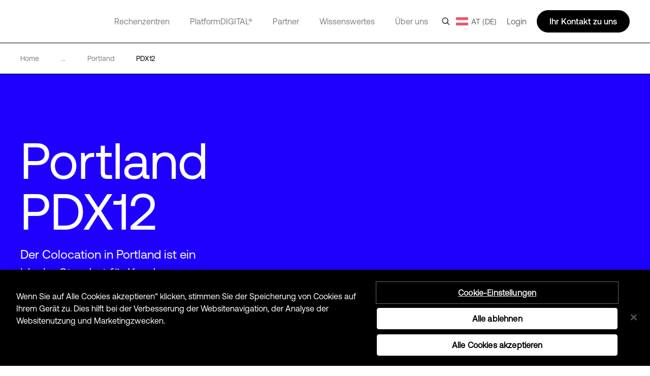

--- FILE ---
content_type: text/html; charset=utf-8
request_url: https://www.digitalrealty.at/data-centers/americas/portland/pdx12
body_size: 36455
content:
<!DOCTYPE html><html lang="de"><head><meta charSet="utf-8"/><script src="https://cdn.cookielaw.org/scripttemplates/otSDKStub.js" data-document-language="true" type="text/javascript" charset="UTF-8" data-domain-script="9e902633-1b82-4fe9-90c6-45db890d5476" defer=""></script><script>function OptanonWrapper() { }</script><title>PDX12-Rechenzentrum | Digital Realty</title><meta name="description" content="Digital Realty in Portland ist ein ideal, um Asien zu erreichen und den Anforderungen von Spielen, Cloud und Medien gerecht zu werden."/><meta name="title" content="PDX12-Rechenzentrum | Digital Realty"/><meta name="og:title" content="PDX12-Rechenzentrum | Digital Realty"/><meta name="og:description" content="Digital Realty in Portland ist ein ideal, um Asien zu erreichen und den Anforderungen von Spielen, Cloud und Medien gerecht zu werden."/><meta name="twitter:description" content="Digital Realty in Portland ist ein ideal, um Asien zu erreichen und den Anforderungen von Spielen, Cloud und Medien gerecht zu werden."/><link href="https://www.digitalrealty.com/data-centers/americas/portland/pdx12" rel="alternate" hrefLang="x-default"/><link href="https://www.digitalrealty.com/data-centers/americas/portland/pdx12" rel="alternate" hreflang="en-US"/><link href="https://www.digitalrealty.asia/data-centers/americas/portland/pdx12" rel="alternate" hreflang="en-hk"/><link href="https://www.digitalrealty.asia/data-centers/americas/portland/pdx12" rel="alternate" hreflang="en-MY"/><link href="https://www.digitalrealty.asia/data-centers/americas/portland/pdx12" rel="alternate" hreflang="en-ID"/><link href="https://www.digitalrealty.asia/data-centers/americas/portland/pdx12" rel="alternate" hreflang="en-TH"/><link href="https://www.digitalrealty.asia/data-centers/americas/portland/pdx12" rel="alternate" hreflang="en-IN"/><link href="https://www.digitalrealty.asia/data-centers/americas/portland/pdx12" rel="alternate" hreflang="en-MM"/><link href="https://www.digitalrealty.asia/data-centers/americas/portland/pdx12" rel="alternate" hreflang="en-PH"/><link href="https://www.digitalrealty.asia/data-centers/americas/portland/pdx12" rel="alternate" hreflang="en-NP"/><link href="https://www.digitalrealty.asia/data-centers/americas/portland/pdx12" rel="alternate" hreflang="en-KH"/><link href="https://www.digitalrealty.asia/data-centers/americas/portland/pdx12" rel="alternate" hreflang="en-SG"/><link href="https://www.digitalrealty.asia/data-centers/americas/portland/pdx12" rel="alternate" hreflang="en-VN"/><link href="https://www.digitalrealty.asia/data-centers/americas/portland/pdx12" rel="alternate" hreflang="en-BD"/><link href="https://www.digitalrealty.asia/data-centers/americas/portland/pdx12" rel="alternate" hreflang="en-PK"/><link href="https://www.digitalrealty.asia/data-centers/americas/portland/pdx12" rel="alternate" hreflang="en-LA"/><link href="https://www.digitalrealty.asia/data-centers/americas/portland/pdx12" rel="alternate" hreflang="en-LK"/><link href="https://www.digitalrealty.asia/data-centers/americas/portland/pdx12" rel="alternate" hreflang="en-KZ"/><link href="https://www.digitalrealty.asia/data-centers/americas/portland/pdx12" rel="alternate" hreflang="en-MV"/><link href="https://www.digitalrealty.nl/data-centers/americas/portland/pdx12" rel="alternate" hreflang="en-NL"/><link href="https://www.digitalrealty.be/data-centers/americas/portland/pdx12" rel="alternate" hreflang="en-be"/><link href="https://www.digitalrealty.dk/data-centers/americas/portland/pdx12" rel="alternate" hreflang="en-dk"/><link href="https://www.digitalrealty.se/data-centers/americas/portland/pdx12" rel="alternate" hreflang="en-se"/><link href="https://www.digitalrealty.ie/data-centers/americas/portland/pdx12" rel="alternate" hreflang="en-ie"/><link href="https://www.digitalrealty.co.uk/data-centers/americas/portland/pdx12" rel="alternate" hreflang="en-GB"/><link href="https://www.digitalrealty.gr/data-centers/americas/portland/pdx12" rel="alternate" hreflang="en-GR"/><link href="https://www.digitalrealty.fr/data-centers/americas/portland/pdx12" rel="alternate" hreflang="fr-FR"/><link href="https://www.digitalrealty.es/data-centers/americas/portland/pdx12" rel="alternate" hreflang="es-ES"/><link href="https://www.digitalrealty.ch/data-centers/americas/portland/pdx12" rel="alternate" hreflang="de-CH"/><link href="https://www.digitalrealty.at/data-centers/americas/portland/pdx12" rel="alternate" hreflang="de-AT"/><link href="https://www.digitalrealty.de/data-centers/americas/portland/pdx12" rel="alternate" hreflang="de-DE"/><link href="https://www.digitalrealty.kr/data-centers/americas/portland/pdx12" rel="alternate" hreflang="ko-KR"/><link href="https://www.digitalrealty.cn/data-centers/americas/portland/pdx12" rel="alternate" hreflang="zh-CN"/><link href="https://www.digitalrealty.at" rel="home"/><link rel="apple-touch-icon" sizes="180x180" href=""/><link rel="icon" type="image/png" sizes="32x32" href=""/><link rel="icon" type="image/png" sizes="16x16" href=""/><link rel="shortcut icon" href="/favicon/favicon1.png"/><link rel="manifest" href=""/><meta name="og:image" content="https://res.cloudinary.com/digitalrealty/image/upload/undefined"/><meta name="msapplication-TileColor" content="#da532c"/><meta name="theme-color" content="#ffffff"/><meta name="keywords" content=""/><meta name="viewport" content="width=device-width, initial-scale=1.0, maximum-scale=1"/><script src="https://kit.fontawesome.com/f5ffb738a2.js" crossorigin="anonymous" defer=""></script><link rel="stylesheet" href="https://kit.fontawesome.com/f5ffb738a2.css" crossorigin="anonymous"/><script src="https://smtpjs.com/v3/smtp.js" defer=""></script><link rel="canonical" href="https://www.digitalrealty.at/data-centers/americas/portland/pdx12"/><meta name="urlAlias" content="data-centers/americas/portland/pdx12"/><meta name="language" content="de"/><meta name="next-head-count" content="43"/><link rel="preconnect" href="https://dev.visualwebsiteoptimizer.com"/><script type="text/javascript" id="vwoCode">window._vwo_code||(function(){var account_id=992358,version=2.1,settings_tolerance=2000,hide_element='body',hide_element_style='opacity:0 !important;filter:alpha(opacity=0) !important;background:none !important',f=false,w=window,d=document,v=d.querySelector('#vwoCode'),cK='_vwo_'+account_id+'_settings',cc={};try{var c=JSON.parse(localStorage.getItem('_vwo_'+account_id+'_config'));cc=c&&typeof c==='object'?c:{}}catch(e){}var stT=cc.stT==='session'?w.sessionStorage:w.localStorage;code={nonce:v&&v.nonce,use_existing_jquery:function(){return typeof use_existing_jquery!=='undefined'?use_existing_jquery:undefined},library_tolerance:function(){return typeof library_tolerance!=='undefined'?library_tolerance:undefined},settings_tolerance:function(){return cc.sT||settings_tolerance},hide_element_style:function(){return'{'+(cc.hES||hide_element_style)+'}'},hide_element:function(){if(performance.getEntriesByName('first-contentful-paint')[0]){return''}return typeof cc.hE==='string'?cc.hE:hide_element},getVersion:function(){return version},finish:function(e){if(!f){f=true;var t=d.getElementById('_vis_opt_path_hides');if(t)t.parentNode.removeChild(t);if(e)(new Image).src='https://dev.visualwebsiteoptimizer.com/ee.gif?a='+account_id+e}},finished:function(){return f},addScript:function(e){var t=d.createElement('script');t.type='text/javascript';if(e.src){t.src=e.src}else{t.text=e.text}v&&t.setAttribute('nonce',v.nonce);d.getElementsByTagName('head')[0].appendChild(t)},load:function(e,t){var n=this.getSettings(),i=d.createElement('script'),r=this;t=t||{};if(n){i.textContent=n;d.getElementsByTagName('head')[0].appendChild(i);if(!w.VWO||VWO.caE){stT.removeItem(cK);r.load(e)}}else{var o=new XMLHttpRequest;o.open('GET',e,true);o.withCredentials=!t.dSC;o.responseType=t.responseType||'text';o.onload=function(){if(t.onloadCb){return t.onloadCb(o,e)}if(o.status===200||o.status===304){w._vwo_code.addScript({text:o.responseText})}else{w._vwo_code.finish('&e=loading_failure:'+e)}};o.onerror=function(){if(t.onerrorCb){return t.onerrorCb(e)}w._vwo_code.finish('&e=loading_failure:'+e)};o.send()}},getSettings:function(){try{var e=stT.getItem(cK);if(!e){return}e=JSON.parse(e);if(Date.now()>e.e){stT.removeItem(cK);return}return e.s}catch(e){return}},init:function(){if(d.URL.indexOf('__vwo_disable__')>-1)return;var e=this.settings_tolerance();w._vwo_settings_timer=setTimeout(function(){w._vwo_code.finish();stT.removeItem(cK)},e);var t;if(this.hide_element()!=='body'){t=d.createElement('style');var n=this.hide_element(),i=n?n+this.hide_element_style():'',r=d.getElementsByTagName('head')[0];t.setAttribute('id','_vis_opt_path_hides');v&&t.setAttribute('nonce',v.nonce);t.setAttribute('type','text/css');if(t.styleSheet)t.styleSheet.cssText=i;else t.appendChild(d.createTextNode(i));r.appendChild(t)}else{t=d.getElementsByTagName('head')[0];var i=d.createElement('div');i.style.cssText='z-index:2147483647!important;position:fixed!important;left:0!important;top:0!important;width:100%!important;height:100%!important;background:white!important;';i.setAttribute('id','_vis_opt_path_hides');i.classList.add('_vis_hide_layer');t.parentNode.insertBefore(i,t.nextSibling)}var o=window._vis_opt_url||d.URL,s='https://dev.visualwebsiteoptimizer.com/j.php?a='+account_id+'&u='+encodeURIComponent(o)+'&vn='+version;if(w.location.search.indexOf('_vwo_xhr')!==-1){this.addScript({src:s})}else{this.load(s+'&x=true')}}};w._vwo_code=code;code.init()})();(function(){var i=window;function t(){if(i._vwo_code){var e=t.hidingStyle=document.getElementById('_vis_opt_path_hides')||t.hidingStyle;if(!i._vwo_code.finished()&&!_vwo_code.libExecuted&&(!i.VWO||!VWO.dNR)){if(!document.getElementById('_vis_opt_path_hides')){document.getElementsByTagName('head')[0].appendChild(e)}requestAnimationFrame(t)}}}t()});</script><link rel="preconnect" href="https://res.cloudinary.com" crossorigin="anonymous"/><link rel="preload" href="/fonts/aeonik/AeonikPro-Regular.otf" as="font" type="font/otf" crossorigin="anonymous"/><link rel="preload" href="/fonts/aeonik/AeonikPro-Regular.woff2" as="font" type="font/woff2" crossorigin="anonymous"/><link rel="preload" href="/fonts/aeonik/AeonikPro-Light.otf" as="font" type="font/otf" crossorigin="anonymous"/><link rel="preload" href="/fonts/source-han-sans/SourceHanSans-Regular.otf" as="font" type="font/otf" crossorigin="anonymous"/><link rel="preload" href="/fonts/aeonik/AeonikPro-Medium.otf" as="font" type="font/otf" crossorigin="anonymous"/><link rel="preload" href="/fonts/aeonik/AeonikPro-Bold.otf" as="font" type="font/otf" crossorigin="anonymous"/><link rel="preconnect" href="https://geolocation.onetrust.com" crossorigin="anonymous"/><link rel="preconnect" href="https://cdn.cookielaw.org" crossorigin="anonymous"/><link rel="preconnect" href="https://dev.visualwebsiteoptimizer.com" crossorigin="anonymous"/><link rel="preload" href="/_next/static/css/ce4aa10e930516ed.css" as="style"/><link rel="stylesheet" href="/_next/static/css/ce4aa10e930516ed.css" data-n-g=""/><noscript data-n-css=""></noscript><script defer="" nomodule="" src="/_next/static/chunks/polyfills-c67a75d1b6f99dc8.js"></script><script defer="" src="/_next/static/chunks/951.21858f235d52d7b1.js"></script><script defer="" src="/_next/static/chunks/9959.af2b3eb7043ab754.js"></script><script defer="" src="/_next/static/chunks/5170.0e189a60e8d32601.js"></script><script defer="" src="/_next/static/chunks/1438.728722cd82ebeed9.js"></script><script defer="" src="/_next/static/chunks/2881.0823f3ddf8a30c75.js"></script><script defer="" src="/_next/static/chunks/9497.03c3a902d47dfb6f.js"></script><script defer="" src="/_next/static/chunks/3909.944e44461b3a9b98.js"></script><script defer="" src="/_next/static/chunks/4285.d2c8944d8c2e16aa.js"></script><script defer="" src="/_next/static/chunks/8562.55c222d066d3f024.js"></script><script defer="" src="/_next/static/chunks/3620.fb74157622d91556.js"></script><script defer="" src="/_next/static/chunks/1810.ba818bb09c84c6c6.js"></script><script src="/_next/static/chunks/webpack-36aab987a64627e8.js" defer=""></script><script src="/_next/static/chunks/framework-834e107486a0d020.js" defer=""></script><script src="/_next/static/chunks/main-d5bb25f65b53bbed.js" defer=""></script><script src="/_next/static/chunks/pages/_app-fab6957d2e7e3930.js" defer=""></script><script src="/_next/static/chunks/pages/%5Burl%5D/%5Burl1%5D/%5Burl2%5D/%5Burl3%5D-c65c8b834ccde23a.js" defer=""></script><script src="/_next/static/7-5ZWIF489FBePQAKyJre/_buildManifest.js" defer=""></script><script src="/_next/static/7-5ZWIF489FBePQAKyJre/_ssgManifest.js" defer=""></script></head><body><div id="__next" data-reactroot=""><noscript></noscript><div class="gray-bg"></div><div class="show-search-bg"></div><header><nav class="crawler-menu"><ul><li><a href="/data-centers">Rechenzentren</a><ul><li><a href="/data-centers">Standorte</a><ul><li><a>Standorte</a><ul><li><a href="/data-centers/americas">Amerika</a></li><li><a href="/data-centers/emea">EMEA</a></li><li><a href="/data-centers/asia-pacific">APAC</a></li></ul></li></ul></li><li><a href="/data-centers/design">Technische Spezifikationen</a><ul><li><a>Technische Spezifikationen</a><ul><li><a href="/data-centers/design/certifications-compliance">Compliance &amp; Sicherheit</a></li><li><a href="/data-centers/design/sustainable-data-centers">Nachhaltige Rechenzentren</a></li></ul></li></ul></li></ul></li><li><a href="/platform-digital">PlatformDIGITAL®</a><ul><li><a href="/platform-digital/colocation">Colocation</a><ul><li><a>Colocation</a><ul><li><a href="/platform-digital/colocation/services">Dienstleistungen im Rechenzentrum</a></li><li><a href="/platform-digital/colocation/powered-base-buildings">Powered Base Buildings®</a></li><li><a href="/platform-digital/colocation/data-center-suites">Rechenzentrumssuiten</a></li><li><a href="/platform-digital/colocation/build-to-suit">Build-to-Suit</a></li><li><a href="/platform-digital/colocation/high-density-colocation">High-Density Colocation</a></li></ul></li></ul></li><li><a href="/platform-digital/connectivity">Connectivity</a><ul><li><a>Fabric</a><ul><li><a href="/platform-digital/connectivity/service-fabric">ServiceFabric®</a></li><li><a href="/platform-digital/connectivity/service-fabric/connect">ServiceFabric® Connect</a></li></ul></li><li><a>Verbinden</a><ul><li><a href="/platform-digital/connectivity/interconnection">Interconnection</a></li><li><a href="/platform-digital/connectivity/interconnection/campus-connect">Campus Connect</a></li><li><a href="/platform-digital/connectivity/interconnection/cross-connect">Cross Connect</a></li><li><a href="/platform-digital/connectivity/interconnection/internet-exchange">Internet Exchange</a></li><li><a href="/platform-digital/connectivity/interconnection/ip-bandwidth">IP Bandwidth</a></li><li><a href="/platform-digital/connectivity/interconnection/metro-connect">Metro Connect</a></li></ul></li></ul></li></ul></li><li><a href="/partners">Partner</a><ul><li><a href="/partners">Unsere Partner</a><ul><li><a>Ihr Weg in die Cloud</a><ul><li><a href="/partners/aws">AWS</a></li><li><a href="/partners/google">Google Cloud</a></li><li><a href="/partners/ibm">IBM Cloud</a></li><li><a href="/partners/oracle">Oracle Cloud</a></li><li><a href="/partners/nvidia">NVIDIA</a></li><li><a href="/partners/hpe">HPE Greenlake</a></li><li><a href="/partners/microsoft-azure">Microsoft Azure</a></li></ul></li></ul></li><li><a href="/partners/partner-program">Partner werden</a><ul><li><a>Partner werden</a><ul><li><a href="/partners/partner-program">Partnerprogramm</a></li></ul></li></ul></li></ul></li><li><a href="/expertise">Wissenswertes</a><ul><li><a href="/expertise">Expertise</a><ul><li><a>Digitale Transformation</a><ul><li><a href="/expertise/data-insights">Data Insights Hub</a></li><li><a href="/expertise/solutions">PlatformDIGITAL Lösungen</a></li><li><a href="/expertise/expert-teams">Expertenteams</a></li><li><a href="/expertise/digital-realty-innovation-lab">DRIL</a></li></ul></li><li><a>Anwendungsfälle</a><ul><li><a href="/expertise/solutions/ai">Künstliche Intelligenz</a></li><li><a href="/expertise/solutions/data">Daten</a></li><li><a href="/expertise/solutions/cloud">Cloud</a></li><li><a href="/expertise/solutions/network">Netzwerk</a></li></ul></li><li><a>Branchen</a><ul><li><a href="/expertise/solutions/automotive">Automobilindustrie</a></li><li><a href="/expertise/solutions/professional-services">Professional Services</a></li><li><a href="/expertise/solutions/financial-services">Finanzdienstleistungen</a></li><li><a href="/expertise/solutions/public-sector">Öffentlicher Dienst</a></li><li><a href="/expertise/solutions/healthcare">Healthcare &amp; Life Sciences</a></li><li><a href="/expertise/solutions/retail">Einzelhandel</a></li><li><a href="/expertise/solutions/insurance">Versicherung</a></li><li><a href="/expertise/solutions/service-provider">Service Provider</a></li><li><a href="/expertise/solutions/manufacturing">Manufacturing</a></li><li><a href="/expertise/solutions/transportation">Transport</a></li><li><a href="/expertise/solutions/media-entertainment">Media &amp; Entertainment</a></li><li><a href="/expertise/solutions/utilities">Energie &amp; Versorgung</a></li></ul></li></ul></li><li><a href="/resources">Infothek</a><ul><li><a>Infothek</a><ul><li><a href="/resources">Blueprints</a></li><li><a href="/resources">Design Guide</a></li><li><a href="/resources">Solution Briefs</a></li><li><a href="/resources">Case Studies</a></li><li><a href="/resources">Whitepaper</a></li><li><a href="/resources">Co-Studien</a></li><li><a href="/resources">Webinare</a></li><li><a href="/resources">Reports</a></li><li><a href="/resources">Videos</a></li><li><a href="/resources">Blogartikel</a></li></ul></li></ul></li></ul></li><li><a href="/about">Über uns</a><ul><li><a href="/about">Unser Unternehmen</a><ul><li><a>Mehr erfahren</a><ul><li><a href="/about/sustainability">Auswirkung</a></li><li><a href="/about/leadership">Unser Führungsteam</a></li><li><a href="https://investor.digitalrealty.com/overview/default.aspx">Investor Relations</a></li><li><a href="https://careers.digitalrealty.com/">Karriere</a></li><li><a href="https://portal.digitalrealty.com/Home/Login/?ReturnUrl=/Home/PortalHome">Kundendienst</a></li></ul></li></ul></li><li><a href="/contact">Kontakt</a><ul><li><a>Kontakt aufnehmen</a><ul><li><a href="/contact">Kontakt</a></li><li><a href="mailto:customercare@digitalrealty.com">Customer Care</a></li><li><a href="mailto:mediarelations@digitalrealty.com">Medienanfragen</a></li></ul></li><li><a>Kontaktieren Sie uns</a><ul><li><a>Corporate HQ</a></li></ul></li></ul></li></ul></li><li><a>Login</a></li></ul></nav><div class="mobile relative"><span style="box-sizing:border-box;display:block;overflow:hidden;width:initial;height:initial;background:none;opacity:1;border:0;margin:0;padding:0;position:absolute;top:0;left:0;bottom:0;right:0"><img alt="logo" src="[data-uri]" decoding="async" data-nimg="fill" class="img-header-link logo" style="position:absolute;top:0;left:0;bottom:0;right:0;box-sizing:border-box;padding:0;border:none;margin:auto;display:block;width:0;height:0;min-width:100%;max-width:100%;min-height:100%;max-height:100%"/><noscript><img alt="logo" sizes="100vw" srcSet="https://res.cloudinary.com/digitalrealty/image/upload/f_auto,c_limit,w_640,q_auto/images/logo.png 640w, https://res.cloudinary.com/digitalrealty/image/upload/f_auto,c_limit,w_750,q_auto/images/logo.png 750w, https://res.cloudinary.com/digitalrealty/image/upload/f_auto,c_limit,w_828,q_auto/images/logo.png 828w, https://res.cloudinary.com/digitalrealty/image/upload/f_auto,c_limit,w_1080,q_auto/images/logo.png 1080w, https://res.cloudinary.com/digitalrealty/image/upload/f_auto,c_limit,w_1200,q_auto/images/logo.png 1200w, https://res.cloudinary.com/digitalrealty/image/upload/f_auto,c_limit,w_1920,q_auto/images/logo.png 1920w, https://res.cloudinary.com/digitalrealty/image/upload/f_auto,c_limit,w_2048,q_auto/images/logo.png 2048w, https://res.cloudinary.com/digitalrealty/image/upload/f_auto,c_limit,w_3840,q_auto/images/logo.png 3840w" src="https://res.cloudinary.com/digitalrealty/image/upload/f_auto,c_limit,w_3840,q_auto/images/logo.png" decoding="async" data-nimg="fill" style="position:absolute;top:0;left:0;bottom:0;right:0;box-sizing:border-box;padding:0;border:none;margin:auto;display:block;width:0;height:0;min-width:100%;max-width:100%;min-height:100%;max-height:100%" class="img-header-link logo" loading="lazy"/></noscript></span><div class="right"><div class="search-container"><div class="helper"><input type="text" id="header-search-input-mob" value="" placeholder="Suchen unsere globalen Standorte, Lösungen und Erkenntnisse" class="search" name="search"/><img alt="search" class="searchImg" src="/images/search.png"/></div><div class="escape"><img width="auto" height="auto" alt="close-icon" src="/images/close-icon.svg"/></div></div><div class="languages"></div><button class="hamburger hamburger--collapse" type="button"><span class="hamburger-box"><span class="hamburger-inner"></span></span></button><div class="contact"><svg width="16" height="16" viewBox="0 0 16 16" fill="none" xmlns="http://www.w3.org/2000/svg"><g clip-path="url(#clip0_13319_47371)"><path d="M5 14V13H4H1H0V12V1V0H1H15H16V1V12V13H15H9.5L6 15.3344L5 16V14.7969V14ZM5 12H6V13V14.1313L8.94375 12.1687L9.19687 12H9.5H15V1H1V12H5ZM4.5 4.5H11.5H12V5.5H11.5H4.5H4V4.5H4.5ZM4.5 7.5H8.5H9V8.5H8.5H4.5H4V7.5H4.5Z" fill="white"></path></g><defs><clipPath id="clip0_13319_47371"><rect width="16" height="16" fill="white"></rect></clipPath></defs></svg></div></div><div class="mobile-parents"><span class="parent label link-false">Rechenzentren<div class="activated"></div><div class="border"></div></span><span class="parent label link-false">PlatformDIGITAL®<div class="activated"></div><div class="border"></div></span><span class="parent label link-false">Partner<div class="activated"></div><div class="border"></div></span><span class="parent label link-false">Wissenswertes<div class="activated"></div><div class="border"></div></span><span class="parent label link-false">Über uns<div class="activated"></div><div class="border"></div></span><span class="parent label link-false" id="languages">Language<div class="activated"></div><div class="border"></div></span><span class="parent label link-false">Login<div class="activated"></div><div class="border"></div></span></div><div class="bottom"><div class="menu-container"></div></div></div><div class="desktop relative"><span style="box-sizing:border-box;display:block;overflow:hidden;width:initial;height:initial;background:none;opacity:1;border:0;margin:0;padding:0;position:absolute;top:0;left:0;bottom:0;right:0"><img alt="logo" src="[data-uri]" decoding="async" data-nimg="fill" class="img-header-link logo" style="position:absolute;top:0;left:0;bottom:0;right:0;box-sizing:border-box;padding:0;border:none;margin:auto;display:block;width:0;height:0;min-width:100%;max-width:100%;min-height:100%;max-height:100%"/><noscript><img alt="logo" sizes="100vw" srcSet="https://res.cloudinary.com/digitalrealty/image/upload/f_auto,c_limit,w_640,q_auto/images/logo.png 640w, https://res.cloudinary.com/digitalrealty/image/upload/f_auto,c_limit,w_750,q_auto/images/logo.png 750w, https://res.cloudinary.com/digitalrealty/image/upload/f_auto,c_limit,w_828,q_auto/images/logo.png 828w, https://res.cloudinary.com/digitalrealty/image/upload/f_auto,c_limit,w_1080,q_auto/images/logo.png 1080w, https://res.cloudinary.com/digitalrealty/image/upload/f_auto,c_limit,w_1200,q_auto/images/logo.png 1200w, https://res.cloudinary.com/digitalrealty/image/upload/f_auto,c_limit,w_1920,q_auto/images/logo.png 1920w, https://res.cloudinary.com/digitalrealty/image/upload/f_auto,c_limit,w_2048,q_auto/images/logo.png 2048w, https://res.cloudinary.com/digitalrealty/image/upload/f_auto,c_limit,w_3840,q_auto/images/logo.png 3840w" src="https://res.cloudinary.com/digitalrealty/image/upload/f_auto,c_limit,w_3840,q_auto/images/logo.png" decoding="async" data-nimg="fill" style="position:absolute;top:0;left:0;bottom:0;right:0;box-sizing:border-box;padding:0;border:none;margin:auto;display:block;width:0;height:0;min-width:100%;max-width:100%;min-height:100%;max-height:100%" class="img-header-link logo" loading="lazy"/></noscript></span><div class="bottom"><div class="search-container"><div class="helper"><input type="text" id="header-search-input-desk" value="" placeholder="Suchen unsere globalen Standorte, Lösungen und Erkenntnisse" class="search" name="search"/></div><div class="escape"><img width="auto" height="auto" alt="close-icon" src="/images/close-icon.svg"/></div></div><div class="menu-container"><span class="parent label link-true"><a id="header-rechenzentren-link" href="/data-centers">Rechenzentren</a><div class="activated"></div><div class="border"></div></span><span class="parent label link-true"><a id="header-platformdigital-link" href="/platform-digital">PlatformDIGITAL®</a><div class="activated"></div><div class="border"></div></span><span class="parent label link-true"><a id="header-partner-link" href="/partners">Partner</a><div class="activated"></div><div class="border"></div></span><span class="parent label link-true"><a id="header-wissenswertes-link" href="/expertise">Wissenswertes</a><div class="activated"></div><div class="border"></div></span><span class="parent label link-true"><a id="header-ber-uns-link" href="/about">Über uns</a><div class="activated"></div><div class="border"></div></span><span class="parent label link-false" id="languages">Language<div class="activated"></div><div class="border"></div></span></div></div><div class="right"><img alt="search" class="searchImg" src="/images/search.png"/><div class="languages "><img alt="globe-icon" class="globe" src="/images/flags/austria.png"/>AT (DE)</div><label class="login">Login</label><div class="talk">Ihr Kontakt zu uns</div></div></div></header><div class="breadcrumb location"><div class="container"><a href="/" class="div-breadcrumb-link"><span>Home</span><div class="arrow"><span style="box-sizing:border-box;display:block;overflow:hidden;width:initial;height:initial;background:none;opacity:1;border:0;margin:0;padding:0;position:absolute;top:0;left:0;bottom:0;right:0"><img alt="breadcrumb-arrow" src="[data-uri]" decoding="async" data-nimg="fill" style="position:absolute;top:0;left:0;bottom:0;right:0;box-sizing:border-box;padding:0;border:none;margin:auto;display:block;width:0;height:0;min-width:100%;max-width:100%;min-height:100%;max-height:100%"/><noscript><img alt="breadcrumb-arrow" sizes="100vw" srcSet="https://res.cloudinary.com/digitalrealty/image/upload/f_auto,c_limit,w_640,q_auto/images/breadcrumb-arrow-right.png 640w, https://res.cloudinary.com/digitalrealty/image/upload/f_auto,c_limit,w_750,q_auto/images/breadcrumb-arrow-right.png 750w, https://res.cloudinary.com/digitalrealty/image/upload/f_auto,c_limit,w_828,q_auto/images/breadcrumb-arrow-right.png 828w, https://res.cloudinary.com/digitalrealty/image/upload/f_auto,c_limit,w_1080,q_auto/images/breadcrumb-arrow-right.png 1080w, https://res.cloudinary.com/digitalrealty/image/upload/f_auto,c_limit,w_1200,q_auto/images/breadcrumb-arrow-right.png 1200w, https://res.cloudinary.com/digitalrealty/image/upload/f_auto,c_limit,w_1920,q_auto/images/breadcrumb-arrow-right.png 1920w, https://res.cloudinary.com/digitalrealty/image/upload/f_auto,c_limit,w_2048,q_auto/images/breadcrumb-arrow-right.png 2048w, https://res.cloudinary.com/digitalrealty/image/upload/f_auto,c_limit,w_3840,q_auto/images/breadcrumb-arrow-right.png 3840w" src="https://res.cloudinary.com/digitalrealty/image/upload/f_auto,c_limit,w_3840,q_auto/images/breadcrumb-arrow-right.png" decoding="async" data-nimg="fill" style="position:absolute;top:0;left:0;bottom:0;right:0;box-sizing:border-box;padding:0;border:none;margin:auto;display:block;width:0;height:0;min-width:100%;max-width:100%;min-height:100%;max-height:100%" loading="lazy"/></noscript></span></div></a><div><span>...</span><div class="arrow"><span style="box-sizing:border-box;display:block;overflow:hidden;width:initial;height:initial;background:none;opacity:1;border:0;margin:0;padding:0;position:absolute;top:0;left:0;bottom:0;right:0"><img alt="breadcrumb-arrow" src="[data-uri]" decoding="async" data-nimg="fill" style="position:absolute;top:0;left:0;bottom:0;right:0;box-sizing:border-box;padding:0;border:none;margin:auto;display:block;width:0;height:0;min-width:100%;max-width:100%;min-height:100%;max-height:100%"/><noscript><img alt="breadcrumb-arrow" sizes="100vw" srcSet="https://res.cloudinary.com/digitalrealty/image/upload/f_auto,c_limit,w_640,q_auto/images/breadcrumb-arrow-right.png 640w, https://res.cloudinary.com/digitalrealty/image/upload/f_auto,c_limit,w_750,q_auto/images/breadcrumb-arrow-right.png 750w, https://res.cloudinary.com/digitalrealty/image/upload/f_auto,c_limit,w_828,q_auto/images/breadcrumb-arrow-right.png 828w, https://res.cloudinary.com/digitalrealty/image/upload/f_auto,c_limit,w_1080,q_auto/images/breadcrumb-arrow-right.png 1080w, https://res.cloudinary.com/digitalrealty/image/upload/f_auto,c_limit,w_1200,q_auto/images/breadcrumb-arrow-right.png 1200w, https://res.cloudinary.com/digitalrealty/image/upload/f_auto,c_limit,w_1920,q_auto/images/breadcrumb-arrow-right.png 1920w, https://res.cloudinary.com/digitalrealty/image/upload/f_auto,c_limit,w_2048,q_auto/images/breadcrumb-arrow-right.png 2048w, https://res.cloudinary.com/digitalrealty/image/upload/f_auto,c_limit,w_3840,q_auto/images/breadcrumb-arrow-right.png 3840w" src="https://res.cloudinary.com/digitalrealty/image/upload/f_auto,c_limit,w_3840,q_auto/images/breadcrumb-arrow-right.png" decoding="async" data-nimg="fill" style="position:absolute;top:0;left:0;bottom:0;right:0;box-sizing:border-box;padding:0;border:none;margin:auto;display:block;width:0;height:0;min-width:100%;max-width:100%;min-height:100%;max-height:100%" loading="lazy"/></noscript></span></div></div><a href="/data-centers/americas/portland" target="" class="item"><span class="span-breadcrumb-link" style="text-transform:capitalize">portland</span><div class="arrow"><span style="box-sizing:border-box;display:block;overflow:hidden;width:initial;height:initial;background:none;opacity:1;border:0;margin:0;padding:0;position:absolute;top:0;left:0;bottom:0;right:0"><img alt="breadcrumb-arrow" src="[data-uri]" decoding="async" data-nimg="fill" style="position:absolute;top:0;left:0;bottom:0;right:0;box-sizing:border-box;padding:0;border:none;margin:auto;display:block;width:0;height:0;min-width:100%;max-width:100%;min-height:100%;max-height:100%"/><noscript><img alt="breadcrumb-arrow" sizes="100vw" srcSet="https://res.cloudinary.com/digitalrealty/image/upload/f_auto,c_limit,w_640,q_auto/images/breadcrumb-arrow-right.png 640w, https://res.cloudinary.com/digitalrealty/image/upload/f_auto,c_limit,w_750,q_auto/images/breadcrumb-arrow-right.png 750w, https://res.cloudinary.com/digitalrealty/image/upload/f_auto,c_limit,w_828,q_auto/images/breadcrumb-arrow-right.png 828w, https://res.cloudinary.com/digitalrealty/image/upload/f_auto,c_limit,w_1080,q_auto/images/breadcrumb-arrow-right.png 1080w, https://res.cloudinary.com/digitalrealty/image/upload/f_auto,c_limit,w_1200,q_auto/images/breadcrumb-arrow-right.png 1200w, https://res.cloudinary.com/digitalrealty/image/upload/f_auto,c_limit,w_1920,q_auto/images/breadcrumb-arrow-right.png 1920w, https://res.cloudinary.com/digitalrealty/image/upload/f_auto,c_limit,w_2048,q_auto/images/breadcrumb-arrow-right.png 2048w, https://res.cloudinary.com/digitalrealty/image/upload/f_auto,c_limit,w_3840,q_auto/images/breadcrumb-arrow-right.png 3840w" src="https://res.cloudinary.com/digitalrealty/image/upload/f_auto,c_limit,w_3840,q_auto/images/breadcrumb-arrow-right.png" decoding="async" data-nimg="fill" style="position:absolute;top:0;left:0;bottom:0;right:0;box-sizing:border-box;padding:0;border:none;margin:auto;display:block;width:0;height:0;min-width:100%;max-width:100%;min-height:100%;max-height:100%" loading="lazy"/></noscript></span></div></a><a href="/data-centers/americas/portland/pdx12" target="" class="item"><span class="span-breadcrumb-link" style="text-transform:none">PDX12</span><div class="arrow"><span style="box-sizing:border-box;display:block;overflow:hidden;width:initial;height:initial;background:none;opacity:1;border:0;margin:0;padding:0;position:absolute;top:0;left:0;bottom:0;right:0"><img alt="breadcrumb-arrow" src="[data-uri]" decoding="async" data-nimg="fill" style="position:absolute;top:0;left:0;bottom:0;right:0;box-sizing:border-box;padding:0;border:none;margin:auto;display:block;width:0;height:0;min-width:100%;max-width:100%;min-height:100%;max-height:100%"/><noscript><img alt="breadcrumb-arrow" sizes="100vw" srcSet="https://res.cloudinary.com/digitalrealty/image/upload/f_auto,c_limit,w_640,q_auto/images/breadcrumb-arrow-right.png 640w, https://res.cloudinary.com/digitalrealty/image/upload/f_auto,c_limit,w_750,q_auto/images/breadcrumb-arrow-right.png 750w, https://res.cloudinary.com/digitalrealty/image/upload/f_auto,c_limit,w_828,q_auto/images/breadcrumb-arrow-right.png 828w, https://res.cloudinary.com/digitalrealty/image/upload/f_auto,c_limit,w_1080,q_auto/images/breadcrumb-arrow-right.png 1080w, https://res.cloudinary.com/digitalrealty/image/upload/f_auto,c_limit,w_1200,q_auto/images/breadcrumb-arrow-right.png 1200w, https://res.cloudinary.com/digitalrealty/image/upload/f_auto,c_limit,w_1920,q_auto/images/breadcrumb-arrow-right.png 1920w, https://res.cloudinary.com/digitalrealty/image/upload/f_auto,c_limit,w_2048,q_auto/images/breadcrumb-arrow-right.png 2048w, https://res.cloudinary.com/digitalrealty/image/upload/f_auto,c_limit,w_3840,q_auto/images/breadcrumb-arrow-right.png 3840w" src="https://res.cloudinary.com/digitalrealty/image/upload/f_auto,c_limit,w_3840,q_auto/images/breadcrumb-arrow-right.png" decoding="async" data-nimg="fill" style="position:absolute;top:0;left:0;bottom:0;right:0;box-sizing:border-box;padding:0;border:none;margin:auto;display:block;width:0;height:0;min-width:100%;max-width:100%;min-height:100%;max-height:100%" loading="lazy"/></noscript></span></div></a></div></div><div class="overlay-scrollbar-track"><div class="overlay-scrollbar-thumb"></div></div><main><div id="facility-template" class="facility-template"><div class="hero-banner americas"><div class="inner-container"><div class="hero-left"><div class="hero-child"><h1 class="hero-title"><span>Portland<!-- --> </span><span>PDX12</span><span></span></h1><span class="hero-description ">Der Colocation in Portland ist ein idealer Standort für Kunden, um Asien zu erreichen und den stromverbrauchenden Anforderungen von Gaming, Cloud, Medien und anderen SaaS-Anwendungen und -Diensten gerecht zu werden.</span><div class="cta-container"><a style="font-size:16px" class="a-hero-button cta-link  americas arrow arrow  ">Informationen anfordern</a></div></div></div><div class="hero-right"><div style="width:100%;height:100%;margin:0;padding:0;position:relative"><div style="width:100%;height:100%;left:0;top:0;margin:0;padding:0;position:absolute"></div><div style="width:50%;height:50%;left:50%;top:50%;margin:0;padding:0;position:absolute"><div style="width:100%;height:100%;left:0;top:0;margin:0;padding:0;position:absolute"><div style="width:0;height:0;left:NaNpx;top:NaNpx;background-color:transparent;position:absolute"><div class="marker americas">PDX12</div></div></div></div></div></div></div></div><div class="main-marketo inner-container  cta-bar location black black two-buttons "><div class="left"><img class="location-icon-white" alt="cta" src="/images/location.svg"/><div class="inner-left"><span class="headline group-style"><p>5870 NE Schaaf Street, Hillsboro, OR 97124</p>
</span></div></div><div class="right"></div></div><div class="inner-container"><div class="facility-table"><span class="table-heading">Unsere Leistungen im Überblick</span><div class="tables"><div class="table"><span class="table-title">Fläche</span><p class="table-description">Flexible Kapazität – zugeschnitten auf Ihre Bedürfnisse.</p><div class="table-specification"><label class="specification-name">Total building size<!-- -->:</label><span class="specification-value">52,025 m² (560,000 ft²)</span></div></div><div class="table"><span class="table-title">Stromversorgung</span><p class="table-description">Zuverlässige Stromversorgung – für einen reibungslosen Geschäftsbetrieb.</p><div class="table-specification"><label class="specification-name">UPS redundancy<!-- -->:</label><span class="specification-value">N+1</span></div></div><div class="table"><span class="table-title">Kühlung</span><p class="table-description">Leistungsfähige und redundante Systeme – für optimale Kühlung.</p><div class="table-specification"><label class="specification-name">Cooling redundancy<!-- -->:</label><span class="specification-value">N+1</span></div></div></div></div></div><div class="facility-accordion off-white standard-accordion "><div class="inner-container"><div class="head-container"><span class="accordion-main-title americas blue"><p><span style="color:#1f00ff;">Kompetenz</span>, auf die Sie sich verlassen können</p>
</span></div><div class="accordions"><div class="accordion"><style data-emotion="css 1aiima4">.css-1aiima4{position:relative;-webkit-transition:margin 150ms cubic-bezier(0.4, 0, 0.2, 1) 0ms;transition:margin 150ms cubic-bezier(0.4, 0, 0.2, 1) 0ms;overflow-anchor:none;border-radius:0;}.css-1aiima4::before{position:absolute;left:0;top:-1px;right:0;height:1px;content:"";opacity:1;background-color:rgba(0, 0, 0, 0.12);-webkit-transition:opacity 150ms cubic-bezier(0.4, 0, 0.2, 1) 0ms,background-color 150ms cubic-bezier(0.4, 0, 0.2, 1) 0ms;transition:opacity 150ms cubic-bezier(0.4, 0, 0.2, 1) 0ms,background-color 150ms cubic-bezier(0.4, 0, 0.2, 1) 0ms;}.css-1aiima4:first-of-type::before{display:none;}.css-1aiima4.Mui-expanded::before{opacity:0;}.css-1aiima4.Mui-expanded:first-of-type{margin-top:0;}.css-1aiima4.Mui-expanded:last-of-type{margin-bottom:0;}.css-1aiima4.Mui-expanded+.css-1aiima4.Mui-expanded::before{display:none;}.css-1aiima4.Mui-disabled{background-color:rgba(0, 0, 0, 0.12);}.css-1aiima4:first-of-type{border-top-left-radius:4px;border-top-right-radius:4px;}.css-1aiima4:last-of-type{border-bottom-left-radius:4px;border-bottom-right-radius:4px;}@supports (-ms-ime-align: auto){.css-1aiima4:last-of-type{border-bottom-left-radius:0;border-bottom-right-radius:0;}}.css-1aiima4.Mui-expanded{margin:16px 0;}</style><style data-emotion="css 1aj41gs">.css-1aj41gs{background-color:#fff;color:rgba(0, 0, 0, 0.87);-webkit-transition:box-shadow 300ms cubic-bezier(0.4, 0, 0.2, 1) 0ms;transition:box-shadow 300ms cubic-bezier(0.4, 0, 0.2, 1) 0ms;border-radius:4px;box-shadow:0px 2px 1px -1px rgba(0,0,0,0.2),0px 1px 1px 0px rgba(0,0,0,0.14),0px 1px 3px 0px rgba(0,0,0,0.12);position:relative;-webkit-transition:margin 150ms cubic-bezier(0.4, 0, 0.2, 1) 0ms;transition:margin 150ms cubic-bezier(0.4, 0, 0.2, 1) 0ms;overflow-anchor:none;border-radius:0;}.css-1aj41gs::before{position:absolute;left:0;top:-1px;right:0;height:1px;content:"";opacity:1;background-color:rgba(0, 0, 0, 0.12);-webkit-transition:opacity 150ms cubic-bezier(0.4, 0, 0.2, 1) 0ms,background-color 150ms cubic-bezier(0.4, 0, 0.2, 1) 0ms;transition:opacity 150ms cubic-bezier(0.4, 0, 0.2, 1) 0ms,background-color 150ms cubic-bezier(0.4, 0, 0.2, 1) 0ms;}.css-1aj41gs:first-of-type::before{display:none;}.css-1aj41gs.Mui-expanded::before{opacity:0;}.css-1aj41gs.Mui-expanded:first-of-type{margin-top:0;}.css-1aj41gs.Mui-expanded:last-of-type{margin-bottom:0;}.css-1aj41gs.Mui-expanded+.css-1aj41gs.Mui-expanded::before{display:none;}.css-1aj41gs.Mui-disabled{background-color:rgba(0, 0, 0, 0.12);}.css-1aj41gs:first-of-type{border-top-left-radius:4px;border-top-right-radius:4px;}.css-1aj41gs:last-of-type{border-bottom-left-radius:4px;border-bottom-right-radius:4px;}@supports (-ms-ime-align: auto){.css-1aj41gs:last-of-type{border-bottom-left-radius:0;border-bottom-right-radius:0;}}.css-1aj41gs.Mui-expanded{margin:16px 0;}</style><div class="MuiPaper-root MuiPaper-elevation MuiPaper-rounded MuiPaper-elevation1 MuiAccordion-root MuiAccordion-rounded MuiAccordion-gutters accordion-control css-1aj41gs"><style data-emotion="css bbdazu">.css-bbdazu{display:-webkit-box;display:-webkit-flex;display:-ms-flexbox;display:flex;min-height:48px;padding:0px 16px;-webkit-transition:min-height 150ms cubic-bezier(0.4, 0, 0.2, 1) 0ms,background-color 150ms cubic-bezier(0.4, 0, 0.2, 1) 0ms;transition:min-height 150ms cubic-bezier(0.4, 0, 0.2, 1) 0ms,background-color 150ms cubic-bezier(0.4, 0, 0.2, 1) 0ms;-webkit-flex-direction:row;-ms-flex-direction:row;flex-direction:row;}.css-bbdazu.Mui-focusVisible{background-color:rgba(0, 0, 0, 0.12);}.css-bbdazu.Mui-disabled{opacity:0.38;}.css-bbdazu:hover:not(.Mui-disabled){cursor:pointer;}.css-bbdazu.Mui-expanded{min-height:64px;}</style><style data-emotion="css 18yig8e">.css-18yig8e{display:-webkit-inline-box;display:-webkit-inline-flex;display:-ms-inline-flexbox;display:inline-flex;-webkit-align-items:center;-webkit-box-align:center;-ms-flex-align:center;align-items:center;-webkit-box-pack:center;-ms-flex-pack:center;-webkit-justify-content:center;justify-content:center;position:relative;box-sizing:border-box;-webkit-tap-highlight-color:transparent;background-color:transparent;outline:0;border:0;margin:0;border-radius:0;padding:0;cursor:pointer;-webkit-user-select:none;-moz-user-select:none;-ms-user-select:none;user-select:none;vertical-align:middle;-moz-appearance:none;-webkit-appearance:none;-webkit-text-decoration:none;text-decoration:none;color:inherit;display:-webkit-box;display:-webkit-flex;display:-ms-flexbox;display:flex;min-height:48px;padding:0px 16px;-webkit-transition:min-height 150ms cubic-bezier(0.4, 0, 0.2, 1) 0ms,background-color 150ms cubic-bezier(0.4, 0, 0.2, 1) 0ms;transition:min-height 150ms cubic-bezier(0.4, 0, 0.2, 1) 0ms,background-color 150ms cubic-bezier(0.4, 0, 0.2, 1) 0ms;-webkit-flex-direction:row;-ms-flex-direction:row;flex-direction:row;}.css-18yig8e::-moz-focus-inner{border-style:none;}.css-18yig8e.Mui-disabled{pointer-events:none;cursor:default;}@media print{.css-18yig8e{-webkit-print-color-adjust:exact;color-adjust:exact;}}.css-18yig8e.Mui-focusVisible{background-color:rgba(0, 0, 0, 0.12);}.css-18yig8e.Mui-disabled{opacity:0.38;}.css-18yig8e:hover:not(.Mui-disabled){cursor:pointer;}.css-18yig8e.Mui-expanded{min-height:64px;}</style><div class="MuiButtonBase-root MuiAccordionSummary-root MuiAccordionSummary-gutters css-18yig8e" tabindex="0" role="button" aria-expanded="false" aria-controls="panelundefineda-content" id="panelundefineda-header"><style data-emotion="css l0jafl">.css-l0jafl{display:-webkit-box;display:-webkit-flex;display:-ms-flexbox;display:flex;-webkit-box-flex:1;-webkit-flex-grow:1;-ms-flex-positive:1;flex-grow:1;margin:12px 0;-webkit-transition:margin 150ms cubic-bezier(0.4, 0, 0.2, 1) 0ms;transition:margin 150ms cubic-bezier(0.4, 0, 0.2, 1) 0ms;}.css-l0jafl.Mui-expanded{margin:20px 0;}</style><div class="MuiAccordionSummary-content MuiAccordionSummary-contentGutters css-l0jafl"><style data-emotion="css 9l3uo3">.css-9l3uo3{margin:0;font-family:"Roboto","Helvetica","Arial",sans-serif;font-weight:400;font-size:1rem;line-height:1.5;letter-spacing:0.00938em;}</style><p class="MuiTypography-root MuiTypography-body1 accordion-title css-9l3uo3">Nachhaltigkeit</p></div><style data-emotion="css 1fx8m19">.css-1fx8m19{display:-webkit-box;display:-webkit-flex;display:-ms-flexbox;display:flex;color:rgba(0, 0, 0, 0.54);-webkit-transform:rotate(0deg);-moz-transform:rotate(0deg);-ms-transform:rotate(0deg);transform:rotate(0deg);-webkit-transition:-webkit-transform 150ms cubic-bezier(0.4, 0, 0.2, 1) 0ms;transition:transform 150ms cubic-bezier(0.4, 0, 0.2, 1) 0ms;}.css-1fx8m19.Mui-expanded{-webkit-transform:rotate(180deg);-moz-transform:rotate(180deg);-ms-transform:rotate(180deg);transform:rotate(180deg);}</style><div class="MuiAccordionSummary-expandIconWrapper css-1fx8m19"><img src="/images/accordion-arrow.svg" alt="arrow"/></div></div><style data-emotion="css a0y2e3">.css-a0y2e3{height:0;overflow:hidden;-webkit-transition:height 300ms cubic-bezier(0.4, 0, 0.2, 1) 0ms;transition:height 300ms cubic-bezier(0.4, 0, 0.2, 1) 0ms;visibility:hidden;}</style><div class="MuiCollapse-root MuiCollapse-vertical MuiCollapse-hidden css-a0y2e3" style="min-height:0px"><style data-emotion="css hboir5">.css-hboir5{display:-webkit-box;display:-webkit-flex;display:-ms-flexbox;display:flex;width:100%;}</style><div class="MuiCollapse-wrapper MuiCollapse-vertical css-hboir5"><style data-emotion="css 8atqhb">.css-8atqhb{width:100%;}</style><div class="MuiCollapse-wrapperInner MuiCollapse-vertical css-8atqhb"><div aria-labelledby="panelundefineda-header" id="panelundefineda-content" role="region" class="MuiAccordion-region"><style data-emotion="css u7qq7e">.css-u7qq7e{padding:8px 16px 16px;}</style><div class="MuiAccordionDetails-root css-u7qq7e"><span class="accordion-desc americas blue"><p>Das Potenzial von Daten nutzen, um nachhaltige Ergebnisse zu erzielen.</p>
</span><div class="sub-accordion"><div class="single"><div class="heading-item"><span class="heading-title">Zertifizierungen</span><div class="sub-accordion-items"><div class="sub-accordion-item"><img class="sub-accordion-icon" src="/images/checked-circle-americias.svg" alt="icon"/><span class="sub-accordion-item-text">Energy Star</span></div><div class="sub-accordion-item"><img class="sub-accordion-icon" src="/images/checked-circle-americias.svg" alt="icon"/><span class="sub-accordion-item-text">LEED Silver</span></div></div></div></div><div class="multiple"></div></div></div></div></div></div></div></div></div><div class="accordion"><style data-emotion="css 1aiima4">.css-1aiima4{position:relative;-webkit-transition:margin 150ms cubic-bezier(0.4, 0, 0.2, 1) 0ms;transition:margin 150ms cubic-bezier(0.4, 0, 0.2, 1) 0ms;overflow-anchor:none;border-radius:0;}.css-1aiima4::before{position:absolute;left:0;top:-1px;right:0;height:1px;content:"";opacity:1;background-color:rgba(0, 0, 0, 0.12);-webkit-transition:opacity 150ms cubic-bezier(0.4, 0, 0.2, 1) 0ms,background-color 150ms cubic-bezier(0.4, 0, 0.2, 1) 0ms;transition:opacity 150ms cubic-bezier(0.4, 0, 0.2, 1) 0ms,background-color 150ms cubic-bezier(0.4, 0, 0.2, 1) 0ms;}.css-1aiima4:first-of-type::before{display:none;}.css-1aiima4.Mui-expanded::before{opacity:0;}.css-1aiima4.Mui-expanded:first-of-type{margin-top:0;}.css-1aiima4.Mui-expanded:last-of-type{margin-bottom:0;}.css-1aiima4.Mui-expanded+.css-1aiima4.Mui-expanded::before{display:none;}.css-1aiima4.Mui-disabled{background-color:rgba(0, 0, 0, 0.12);}.css-1aiima4:first-of-type{border-top-left-radius:4px;border-top-right-radius:4px;}.css-1aiima4:last-of-type{border-bottom-left-radius:4px;border-bottom-right-radius:4px;}@supports (-ms-ime-align: auto){.css-1aiima4:last-of-type{border-bottom-left-radius:0;border-bottom-right-radius:0;}}.css-1aiima4.Mui-expanded{margin:16px 0;}</style><style data-emotion="css 1aj41gs">.css-1aj41gs{background-color:#fff;color:rgba(0, 0, 0, 0.87);-webkit-transition:box-shadow 300ms cubic-bezier(0.4, 0, 0.2, 1) 0ms;transition:box-shadow 300ms cubic-bezier(0.4, 0, 0.2, 1) 0ms;border-radius:4px;box-shadow:0px 2px 1px -1px rgba(0,0,0,0.2),0px 1px 1px 0px rgba(0,0,0,0.14),0px 1px 3px 0px rgba(0,0,0,0.12);position:relative;-webkit-transition:margin 150ms cubic-bezier(0.4, 0, 0.2, 1) 0ms;transition:margin 150ms cubic-bezier(0.4, 0, 0.2, 1) 0ms;overflow-anchor:none;border-radius:0;}.css-1aj41gs::before{position:absolute;left:0;top:-1px;right:0;height:1px;content:"";opacity:1;background-color:rgba(0, 0, 0, 0.12);-webkit-transition:opacity 150ms cubic-bezier(0.4, 0, 0.2, 1) 0ms,background-color 150ms cubic-bezier(0.4, 0, 0.2, 1) 0ms;transition:opacity 150ms cubic-bezier(0.4, 0, 0.2, 1) 0ms,background-color 150ms cubic-bezier(0.4, 0, 0.2, 1) 0ms;}.css-1aj41gs:first-of-type::before{display:none;}.css-1aj41gs.Mui-expanded::before{opacity:0;}.css-1aj41gs.Mui-expanded:first-of-type{margin-top:0;}.css-1aj41gs.Mui-expanded:last-of-type{margin-bottom:0;}.css-1aj41gs.Mui-expanded+.css-1aj41gs.Mui-expanded::before{display:none;}.css-1aj41gs.Mui-disabled{background-color:rgba(0, 0, 0, 0.12);}.css-1aj41gs:first-of-type{border-top-left-radius:4px;border-top-right-radius:4px;}.css-1aj41gs:last-of-type{border-bottom-left-radius:4px;border-bottom-right-radius:4px;}@supports (-ms-ime-align: auto){.css-1aj41gs:last-of-type{border-bottom-left-radius:0;border-bottom-right-radius:0;}}.css-1aj41gs.Mui-expanded{margin:16px 0;}</style><div class="MuiPaper-root MuiPaper-elevation MuiPaper-rounded MuiPaper-elevation1 MuiAccordion-root MuiAccordion-rounded MuiAccordion-gutters accordion-control css-1aj41gs"><style data-emotion="css bbdazu">.css-bbdazu{display:-webkit-box;display:-webkit-flex;display:-ms-flexbox;display:flex;min-height:48px;padding:0px 16px;-webkit-transition:min-height 150ms cubic-bezier(0.4, 0, 0.2, 1) 0ms,background-color 150ms cubic-bezier(0.4, 0, 0.2, 1) 0ms;transition:min-height 150ms cubic-bezier(0.4, 0, 0.2, 1) 0ms,background-color 150ms cubic-bezier(0.4, 0, 0.2, 1) 0ms;-webkit-flex-direction:row;-ms-flex-direction:row;flex-direction:row;}.css-bbdazu.Mui-focusVisible{background-color:rgba(0, 0, 0, 0.12);}.css-bbdazu.Mui-disabled{opacity:0.38;}.css-bbdazu:hover:not(.Mui-disabled){cursor:pointer;}.css-bbdazu.Mui-expanded{min-height:64px;}</style><style data-emotion="css 18yig8e">.css-18yig8e{display:-webkit-inline-box;display:-webkit-inline-flex;display:-ms-inline-flexbox;display:inline-flex;-webkit-align-items:center;-webkit-box-align:center;-ms-flex-align:center;align-items:center;-webkit-box-pack:center;-ms-flex-pack:center;-webkit-justify-content:center;justify-content:center;position:relative;box-sizing:border-box;-webkit-tap-highlight-color:transparent;background-color:transparent;outline:0;border:0;margin:0;border-radius:0;padding:0;cursor:pointer;-webkit-user-select:none;-moz-user-select:none;-ms-user-select:none;user-select:none;vertical-align:middle;-moz-appearance:none;-webkit-appearance:none;-webkit-text-decoration:none;text-decoration:none;color:inherit;display:-webkit-box;display:-webkit-flex;display:-ms-flexbox;display:flex;min-height:48px;padding:0px 16px;-webkit-transition:min-height 150ms cubic-bezier(0.4, 0, 0.2, 1) 0ms,background-color 150ms cubic-bezier(0.4, 0, 0.2, 1) 0ms;transition:min-height 150ms cubic-bezier(0.4, 0, 0.2, 1) 0ms,background-color 150ms cubic-bezier(0.4, 0, 0.2, 1) 0ms;-webkit-flex-direction:row;-ms-flex-direction:row;flex-direction:row;}.css-18yig8e::-moz-focus-inner{border-style:none;}.css-18yig8e.Mui-disabled{pointer-events:none;cursor:default;}@media print{.css-18yig8e{-webkit-print-color-adjust:exact;color-adjust:exact;}}.css-18yig8e.Mui-focusVisible{background-color:rgba(0, 0, 0, 0.12);}.css-18yig8e.Mui-disabled{opacity:0.38;}.css-18yig8e:hover:not(.Mui-disabled){cursor:pointer;}.css-18yig8e.Mui-expanded{min-height:64px;}</style><div class="MuiButtonBase-root MuiAccordionSummary-root MuiAccordionSummary-gutters css-18yig8e" tabindex="0" role="button" aria-expanded="false" aria-controls="panelundefineda-content" id="panelundefineda-header"><style data-emotion="css l0jafl">.css-l0jafl{display:-webkit-box;display:-webkit-flex;display:-ms-flexbox;display:flex;-webkit-box-flex:1;-webkit-flex-grow:1;-ms-flex-positive:1;flex-grow:1;margin:12px 0;-webkit-transition:margin 150ms cubic-bezier(0.4, 0, 0.2, 1) 0ms;transition:margin 150ms cubic-bezier(0.4, 0, 0.2, 1) 0ms;}.css-l0jafl.Mui-expanded{margin:20px 0;}</style><div class="MuiAccordionSummary-content MuiAccordionSummary-contentGutters css-l0jafl"><style data-emotion="css 9l3uo3">.css-9l3uo3{margin:0;font-family:"Roboto","Helvetica","Arial",sans-serif;font-weight:400;font-size:1rem;line-height:1.5;letter-spacing:0.00938em;}</style><p class="MuiTypography-root MuiTypography-body1 accordion-title css-9l3uo3">Sicherheit und Infrastruktur</p></div><style data-emotion="css 1fx8m19">.css-1fx8m19{display:-webkit-box;display:-webkit-flex;display:-ms-flexbox;display:flex;color:rgba(0, 0, 0, 0.54);-webkit-transform:rotate(0deg);-moz-transform:rotate(0deg);-ms-transform:rotate(0deg);transform:rotate(0deg);-webkit-transition:-webkit-transform 150ms cubic-bezier(0.4, 0, 0.2, 1) 0ms;transition:transform 150ms cubic-bezier(0.4, 0, 0.2, 1) 0ms;}.css-1fx8m19.Mui-expanded{-webkit-transform:rotate(180deg);-moz-transform:rotate(180deg);-ms-transform:rotate(180deg);transform:rotate(180deg);}</style><div class="MuiAccordionSummary-expandIconWrapper css-1fx8m19"><img src="/images/accordion-arrow.svg" alt="arrow"/></div></div><style data-emotion="css a0y2e3">.css-a0y2e3{height:0;overflow:hidden;-webkit-transition:height 300ms cubic-bezier(0.4, 0, 0.2, 1) 0ms;transition:height 300ms cubic-bezier(0.4, 0, 0.2, 1) 0ms;visibility:hidden;}</style><div class="MuiCollapse-root MuiCollapse-vertical MuiCollapse-hidden css-a0y2e3" style="min-height:0px"><style data-emotion="css hboir5">.css-hboir5{display:-webkit-box;display:-webkit-flex;display:-ms-flexbox;display:flex;width:100%;}</style><div class="MuiCollapse-wrapper MuiCollapse-vertical css-hboir5"><style data-emotion="css 8atqhb">.css-8atqhb{width:100%;}</style><div class="MuiCollapse-wrapperInner MuiCollapse-vertical css-8atqhb"><div aria-labelledby="panelundefineda-header" id="panelundefineda-content" role="region" class="MuiAccordion-region"><style data-emotion="css u7qq7e">.css-u7qq7e{padding:8px 16px 16px;}</style><div class="MuiAccordionDetails-root css-u7qq7e"><span class="accordion-desc americas blue"><p>Wir schützen jedes Detail Ihrer Daten.</p>
</span><div class="accordion-items false"><div class="accordion-item"><img class="accordion-icon" src="/images/checked-circle-americias.svg" alt="icon"/><span class="accordion-item-text"> Sicherheitspersonal vor Ort rund um die Uhr</span></div><div class="accordion-item"><img class="accordion-icon" src="/images/checked-circle-americias.svg" alt="icon"/><span class="accordion-item-text">Videoüberwachung mit 90+-Tage-Backup</span></div><div class="accordion-item"><img class="accordion-icon" src="/images/checked-circle-americias.svg" alt="icon"/><span class="accordion-item-text">Biometrischer/Kartenzugriff</span></div></div></div></div></div></div></div></div></div></div></div></div><div id="register-lead" class="facility-marketo-block"><div class="container inner-container"><div class="left"><h1 class="americas blue"><p><span style="color:#1f00ff;">Wir beraten Sie gerne</span> und freuen uns auf die Kontaktaufnahme.
</p>
</h1></div><div class="form-right facility-marketo" id="register-lead-form"><div class="skeletonFormContact" role="status" aria-live="polite" aria-busy="true"><div class="skeletonFormRow"><div class="skeleton-input"></div><div class="skeleton-input"></div><div class="skeleton-input"></div><div class="skeleton-input"></div><div class="skeleton-input"></div><div class="skeleton-input"></div><div class="skeleton-input"></div><div class="skeleton-input"></div><div class="skeleton-input"></div><div class="skeleton-input"></div></div><div class="skeletonFormRow flex" style="display:flex;align-items:center;height:48px;margin-bottom:16px;justify-content:normal;margin-top:-10px"><div class="skeleton-checkbox" style="width:24px;height:24px;border-radius:50%;margin-right:12px;margin-bottom:0px"></div><div class="skeletonBox"><div class="skeleton-text" style="width:100%;height:18px;margin-bottom:0px !important"></div><div class="skeleton-text" style="width:100%;height:18px;margin-bottom:0px !important;margin-top:3px"></div><div class="skeleton-text" style="width:100%;height:18px;margin-bottom:0px !important;margin-top:3px;max-width:60% !important"></div></div></div><div class="skeletonBox recatpchaBox"><div class="skeleton-text" style="width:100%;height:18px;max-width:90%;margin-left:auto;margin-right:auto"></div><div class="skeleton-text" style="width:100%;height:18px;max-width:89%;margin-left:auto;margin-right:auto"></div><div class="skeleton-text" style="width:100%;height:18px;max-width:83%;margin-left:auto;margin-right:auto"></div><div class="skeleton-text" style="width:100%;height:18px;max-width:60%;margin-left:auto;margin-right:auto"></div></div><div class="skeleton-button"></div></div><div class="form-header modal-header"><div><p class="title"></p><p class="subtitle"></p></div></div><form style="display:" id="mktoForm_2788"></form></div></div></div><div class="related-block inner-container"><div class="template-related container-length-2"><div class="top"><span class="page-sub">Das könnte Sie auch interessieren</span></div><hr/><div class="items items-2"><a class="div-related-content-link item" href="/resources/articles/what-is-data-sovereignty" target="_self"><div class="img-container"><span style="box-sizing:border-box;display:block;overflow:hidden;width:initial;height:initial;background:none;opacity:1;border:0;margin:0;padding:0;position:absolute;top:0;left:0;bottom:0;right:0"><img alt="template-related" src="[data-uri]" decoding="async" data-nimg="fill" style="position:absolute;top:0;left:0;bottom:0;right:0;box-sizing:border-box;padding:0;border:none;margin:auto;display:block;width:0;height:0;min-width:100%;max-width:100%;min-height:100%;max-height:100%;object-fit:center"/><noscript><img alt="template-related" sizes="100vw" srcSet="https://res.cloudinary.com/digitalrealty/image/upload/f_auto,c_limit,w_640,q_auto/dlr-website%2FBanners%2FResources%20Thumbnails%2FResource-Thumbnail-World-Data_qt8z8p 640w, https://res.cloudinary.com/digitalrealty/image/upload/f_auto,c_limit,w_750,q_auto/dlr-website%2FBanners%2FResources%20Thumbnails%2FResource-Thumbnail-World-Data_qt8z8p 750w, https://res.cloudinary.com/digitalrealty/image/upload/f_auto,c_limit,w_828,q_auto/dlr-website%2FBanners%2FResources%20Thumbnails%2FResource-Thumbnail-World-Data_qt8z8p 828w, https://res.cloudinary.com/digitalrealty/image/upload/f_auto,c_limit,w_1080,q_auto/dlr-website%2FBanners%2FResources%20Thumbnails%2FResource-Thumbnail-World-Data_qt8z8p 1080w, https://res.cloudinary.com/digitalrealty/image/upload/f_auto,c_limit,w_1200,q_auto/dlr-website%2FBanners%2FResources%20Thumbnails%2FResource-Thumbnail-World-Data_qt8z8p 1200w, https://res.cloudinary.com/digitalrealty/image/upload/f_auto,c_limit,w_1920,q_auto/dlr-website%2FBanners%2FResources%20Thumbnails%2FResource-Thumbnail-World-Data_qt8z8p 1920w, https://res.cloudinary.com/digitalrealty/image/upload/f_auto,c_limit,w_2048,q_auto/dlr-website%2FBanners%2FResources%20Thumbnails%2FResource-Thumbnail-World-Data_qt8z8p 2048w, https://res.cloudinary.com/digitalrealty/image/upload/f_auto,c_limit,w_3840,q_auto/dlr-website%2FBanners%2FResources%20Thumbnails%2FResource-Thumbnail-World-Data_qt8z8p 3840w" src="https://res.cloudinary.com/digitalrealty/image/upload/f_auto,c_limit,w_3840,q_auto/dlr-website%2FBanners%2FResources%20Thumbnails%2FResource-Thumbnail-World-Data_qt8z8p" decoding="async" data-nimg="fill" style="position:absolute;top:0;left:0;bottom:0;right:0;box-sizing:border-box;padding:0;border:none;margin:auto;display:block;width:0;height:0;min-width:100%;max-width:100%;min-height:100%;max-height:100%;object-fit:center" loading="lazy"/></noscript></span></div><div class="category"><span class="category">Artikel</span><span></span></div><span class="title"></span><span class="span-related-content-link second-category">KI/ML</span></a><a class="div-related-content-link item" href="/resources/articles/what-is-quantum-computing" target="_self"><div class="img-container"><span style="box-sizing:border-box;display:block;overflow:hidden;width:initial;height:initial;background:none;opacity:1;border:0;margin:0;padding:0;position:absolute;top:0;left:0;bottom:0;right:0"><img alt="template-related" src="[data-uri]" decoding="async" data-nimg="fill" style="position:absolute;top:0;left:0;bottom:0;right:0;box-sizing:border-box;padding:0;border:none;margin:auto;display:block;width:0;height:0;min-width:100%;max-width:100%;min-height:100%;max-height:100%;object-fit:center"/><noscript><img alt="template-related" sizes="100vw" srcSet="https://res.cloudinary.com/digitalrealty/image/upload/f_auto,c_limit,w_640,q_auto/dlr-website%2FBanners%2FResources%20Thumbnails%2FResourceThumbnail-Neon-Pink-Blue-Background_ybq24d 640w, https://res.cloudinary.com/digitalrealty/image/upload/f_auto,c_limit,w_750,q_auto/dlr-website%2FBanners%2FResources%20Thumbnails%2FResourceThumbnail-Neon-Pink-Blue-Background_ybq24d 750w, https://res.cloudinary.com/digitalrealty/image/upload/f_auto,c_limit,w_828,q_auto/dlr-website%2FBanners%2FResources%20Thumbnails%2FResourceThumbnail-Neon-Pink-Blue-Background_ybq24d 828w, https://res.cloudinary.com/digitalrealty/image/upload/f_auto,c_limit,w_1080,q_auto/dlr-website%2FBanners%2FResources%20Thumbnails%2FResourceThumbnail-Neon-Pink-Blue-Background_ybq24d 1080w, https://res.cloudinary.com/digitalrealty/image/upload/f_auto,c_limit,w_1200,q_auto/dlr-website%2FBanners%2FResources%20Thumbnails%2FResourceThumbnail-Neon-Pink-Blue-Background_ybq24d 1200w, https://res.cloudinary.com/digitalrealty/image/upload/f_auto,c_limit,w_1920,q_auto/dlr-website%2FBanners%2FResources%20Thumbnails%2FResourceThumbnail-Neon-Pink-Blue-Background_ybq24d 1920w, https://res.cloudinary.com/digitalrealty/image/upload/f_auto,c_limit,w_2048,q_auto/dlr-website%2FBanners%2FResources%20Thumbnails%2FResourceThumbnail-Neon-Pink-Blue-Background_ybq24d 2048w, https://res.cloudinary.com/digitalrealty/image/upload/f_auto,c_limit,w_3840,q_auto/dlr-website%2FBanners%2FResources%20Thumbnails%2FResourceThumbnail-Neon-Pink-Blue-Background_ybq24d 3840w" src="https://res.cloudinary.com/digitalrealty/image/upload/f_auto,c_limit,w_3840,q_auto/dlr-website%2FBanners%2FResources%20Thumbnails%2FResourceThumbnail-Neon-Pink-Blue-Background_ybq24d" decoding="async" data-nimg="fill" style="position:absolute;top:0;left:0;bottom:0;right:0;box-sizing:border-box;padding:0;border:none;margin:auto;display:block;width:0;height:0;min-width:100%;max-width:100%;min-height:100%;max-height:100%;object-fit:center" loading="lazy"/></noscript></span></div><div class="category"><span class="category">Artikel</span><span></span></div><span class="title"></span><span class="span-related-content-link second-category">KI/ML</span></a></div></div></div><div class="main-marketo inner-container  cta-bar contact light-slate-grey light-slate-grey two-buttons "><div class="left"><div class="inner-left"><span class="headline ">Machen Sie Ihre IT-Infrastruktur zukunftssicher.</span><span class="span-cta-bar-link text ">Sprechen Sie mit unserem Expertenteam.</span></div></div><div class="right"><div class="cta-container"><a style="font-size:16px" class="a-cta-bar-button cta-link  light-slate-grey   hover-marketo ">Ihr Kontakt zu uns </a></div></div></div></div></main><footer><div class="footer-container footer-container-de "><div class="top"><div class="left"><div class="top-left"><label class="footer-list-header">Standorte</label><ul class="footer-list"><li><a id="footer-nord-und-sdamerika-link" target="_self" class="a-footer-link footer-desc-text" href="/data-centers/americas">Nord- und Südamerika</a></li><li><a id="footer-emea-link" target="_self" class="a-footer-link footer-desc-text" href="/data-centers/emea">EMEA</a></li><li><a id="footer-apac-link" target="_self" class="a-footer-link footer-desc-text" href="/data-centers/asia-pacific">APAC</a></li><li><a id="footer-alle-standorte-link" target="_self" class="a-footer-link footer-desc-text" href="/data-centers">Alle Standorte</a></li></ul></div><div class="top-middle"><label class="footer-list-header">Unternehmen</label><ul class="footer-list"><li><a id="footer-ber-uns-link" target="_self" class="a-footer-link footer-desc-text" href="/about">Über uns</a></li><li><a id="footer-nachhaltigkeit-link" target="_self" class="a-footer-link footer-desc-text" href="/about/sustainability">Nachhaltigkeit</a></li><li><a id="footer-nachrichtenredaktion-link" target="_self" class="a-footer-link footer-desc-text" href="/[url]/[url1]/[url2]/[url3]">Nachrichtenredaktion</a></li><li><a id="footer-investor-relations-link" target="_blank" class="a-footer-link footer-desc-text" href="https://investor.digitalrealty.com/overview/default.aspx?_ga=2.183577891.464359…">Investor Relations</a></li><li><a id="footer-karriere-link" target="_blank" class="a-footer-link footer-desc-text" href="https://www.digitalrealty.com/about/careers">Karriere</a></li></ul></div><div class="top-right"><label class="footer-list-header">PlatformDIGITAL</label><ul class="footer-list"><li><a id="footer-colocation-link" target="_self" class="a-footer-link footer-desc-text" href="/platform-digital/colocation">Colocation</a></li><li><a id="footer-connectivity-link" target="_self" class="a-footer-link footer-desc-text" href="/platform-digital/connectivity">Connectivity</a></li><li><a id="footer-data-gravity-link" target="_self" class="a-footer-link footer-desc-text" href="/expertise/data-insights">Data Gravity</a></li><li><a id="footer-pervasive-datacenter-architecture-link" target="_self" class="a-footer-link footer-desc-text" href="/expertise/solutions">Pervasive Datacenter Architecture</a></li></ul></div></div><div class="right"><img class="footer-logo" src="/images/footer_logo.png" alt="footer-logo" loading="lazy"/><p class="footer-right-text">The Meeting Place: Where Companies, Technologies, and Data Come Together.
</p><div class="footer-services"><div class="service"><label class="footer-right-label-text">Vertrieb</label><div class="icons-text"><div class="flex-align-center"><img alt="whatsapp" class="icon-image" src="/images/whatsapp.svg"/><a href="tel:+1 877 378 3282" class="a-footer-link footer-other-text">+1 877 378 3282</a></div></div><div class="icons-text"><div class="flex-align-center"><div class="mail-image"><img alt="mail" class="mail" src="/images/mail-white-icon.svg"/></div><a href="mailto:sales@digitalrealty.com" class="a-footer-link footer-other-text mail">sales@digitalrealty.com</a></div></div></div><div class="service"><label class="label2 footer-right-label-text">Kundendienst</label><div class="icons-text"></div><div class="icons-text"><div class="flex-align-center"><div style="position:relative;width:19px;height:14px"><img alt="mail" class="mail" src="/images/mail-white-icon.svg"/></div><a href="mailto:customercare@digitalrealty.com" class="a-footer-link footer-other-text mail">customercare@digitalrealty.com</a></div></div><div class="icons-text"><img alt="user" class="icon-image" src="/images/user.svg"/><a id="footer-kundenportal-link" target="_blank" class="a-footer-link footer-other-text mail" href="https://portal.digitalrealty.com/Home/Login/?ReturnUrl=/Home/PortalHome&amp;amp;_ga=2.7…">Kundenportal</a></div></div></div></div></div><div class="bottom"><div class="left"><div class="c"><img src="/images/c.svg" alt="c"/></div><label>2025 Digital Realty Trust Alle Rechte vorbehalten.</label></div><div class="middle"><ul><li><a id="footer-impressum-link" class="" target="_self" href="/about/legal">Impressum</a></li><li><a id="footer-datenschutz-link" class="" target="_self" href="/about/legal/privacy">Datenschutz</a></li><li><a id="footer-nutzungsbedingungen-link" class="" target="_self" href="/about/legal/terms">Nutzungsbedingungen</a></li><li><a id="footer-cookies-link" class="" target="_self" href="/about/legal/privacy/cookies">Cookies</a></li><li><a id="footer-acceptable-use-policy-link" class="" target="_self" href="/about/legal/policies/acceptable-use">Acceptable Use Policy</a></li></ul></div><div class="right"><div class="social-networks"><div class="icon-holder"><a class="a-footer-link" target="_blank" href="https://www.linkedin.com/company/digitalrealty"><img alt="footer-in-icon" src="/images/footer-in.svg" class="social-network-icons in" loading="lazy"/></a><a class="a-footer-link" target="_blank" href="https://www.linkedin.com/company/digitalrealty"><img alt="footer-in-hover-icon" src="/images/footer-in-hover.svg" class="social-network-icons in-hover" loading="lazy"/></a></div><div class="icon-holder"><a class="a-footer-link" target="_blank" href="https://twitter.com/digitalrealty"><img alt="footer-in-icon" src="/images/footer-x.svg" class="social-network-icons twit" loading="lazy"/></a><a class="a-footer-link" target="_blank" href="https://twitter.com/digitalrealty"><img alt="footer-in-hover-icon" src="/images/footer-x-hover.svg" class="social-network-icons twit-hover" loading="lazy"/></a></div><div class="icon-holder"><a class="a-footer-link" target="_blank" href="https://www.facebook.com/digitalrealty"><img alt="footer-in-icon" src="/images/footer-facebook.svg" class="social-network-icons fb" loading="lazy"/></a><a class="a-footer-link" target="_blank" href="https://www.facebook.com/digitalrealty"><img alt="footer-in-hover-icon" src="/images/footer-facebook-hover.svg" class="social-network-icons fb-hover" loading="lazy"/></a></div></div></div></div></div></footer></div><script id="__NEXT_DATA__" type="application/json">{"props":{"pageProps":{"relatedLimit":"2","data":{"node_id":"3098","published":"1","title":"PDX12","translang":[{"en":"/data-centers/americas/portland/pdx12"},{"asia":"/data-centers/americas/portland/pdx12"},{"nl":"/data-centers/americas/portland/pdx12"},{"be":"/data-centers/americas/portland/pdx12"},{"dk":"/data-centers/americas/portland/pdx12"},{"se":"/data-centers/americas/portland/pdx12"},{"ie":"/data-centers/americas/portland/pdx12"},{"en-gb":"/data-centers/americas/portland/pdx12"},{"el":"/data-centers/americas/portland/pdx12"},{"fr":"/data-centers/americas/portland/pdx12"},{"es":"/data-centers/americas/portland/pdx12"},{"ch":"/data-centers/americas/portland/pdx12"},{"at":"/data-centers/americas/portland/pdx12"},{"de":"/data-centers/americas/portland/pdx12"},{"ko":"/data-centers/americas/portland/pdx12"},{"zh-hans":"/data-centers/americas/portland/pdx12"}],"content_type":"location","field_address_location":[{"value":"\u003cp\u003e5870 NE Schaaf Street, Hillsboro, OR 97124\u003c/p\u003e\r\n","format":"basic_html"}],"field_available_clouds":[],"field_available_tethered_t_acces":[],"field_building_structure":[],"field_cages_cabinets":[{"value":"1"}],"field_carbon_free_energy":[],"field_certifications_compliance":[],"field_certifications_sustainabil":[{"tid":"351","vid":"certifications_sustainability","langcode":"at","status":"1","name":"Energy Star","weight":"6","publish_state":null,"unpublish_state":null,"depth":1,"parents":["565"],"field_source_translation":"Energy Star","parent_taxonomy_data":{"tid":"565","vid":"certifications_sustainability","langcode":"at","status":"1","name":"Nachhaltigkeitszertifizierungen","weight":"18","publish_state":null,"unpublish_state":null,"depth":0,"parents":["0"],"field_source_translation":"Sustainability certifications","parent_taxonomy_data":null,"original_tranlsation":"Sustainability certifications"},"original_tranlsation":"Energy Star"},{"tid":"354","vid":"certifications_sustainability","langcode":"at","status":"1","name":"LEED Silver","weight":"15","publish_state":null,"unpublish_state":null,"depth":1,"parents":["565"],"field_source_translation":"Leed Silver","parent_taxonomy_data":{"tid":"565","vid":"certifications_sustainability","langcode":"at","status":"1","name":"Nachhaltigkeitszertifizierungen","weight":"18","publish_state":null,"unpublish_state":null,"depth":0,"parents":["0"],"field_source_translation":"Sustainability certifications","parent_taxonomy_data":null,"original_tranlsation":"Sustainability certifications"},"original_tranlsation":"Leed Silver"}],"field_colocation":[{"value":"0"}],"field_content_type_templat":[],"field_cooling_plant_redundancy":[{"value":"N+1"}],"field_data_center_services_":[],"field_design_pue":[],"field_display_title":[],"field_facility_location":[{"tid":"346","vid":"locations","langcode":"at","status":"1","name":"Portland","weight":"15","publish_state":null,"unpublish_state":null,"depth":3,"parents":["276"],"field_continent":"North America","field_source_translation":"Portland","parent_taxonomy_data":{"tid":"276","vid":"locations","langcode":"at","status":"1","name":"USA","weight":"3","publish_state":null,"unpublish_state":null,"depth":2,"parents":["275"],"field_continent":null,"field_source_translation":"USA","parent_taxonomy_data":{"tid":"275","vid":"locations","langcode":"at","status":"1","name":"Amerika","weight":"3","publish_state":null,"unpublish_state":null,"depth":1,"parents":["274"],"field_continent":null,"field_source_translation":"Americas","parent_taxonomy_data":{"tid":"274","vid":"locations","langcode":"at","status":"1","name":"Regionen","weight":"99","publish_state":null,"unpublish_state":null,"depth":0,"parents":["0"],"field_continent":null,"field_source_translation":"Global","parent_taxonomy_data":null,"original_tranlsation":"Global","continent":null},"original_tranlsation":"Americas","continent":null},"original_tranlsation":"USA","continent":null},"original_tranlsation":"Portland","continent":"North America"}],"field_infrastructure":[],"field_intro_location":[{"value":"\u003cp\u003eUnser \u003cstrong\u003eColocation-Rechenzentrum Portland\u003c/strong\u003e bietet mehr als 18.000 Quadratfuß Leerraum auf einer aktuellen Gebäudegrundfläche von 49.000 Quadratfuß, verfügt über eine PUE-Bewertung von 1,3 und ist mit Metro Connect von Digital Realty ausgestattet. Der \u003cstrong\u003eColocation in Portland\u003c/strong\u003e in der 3825 NW Aloclek Street ist ein idealer Standort für Kunden, um Asien zu erreichen und den stromverbrauchenden Anforderungen von Gaming, Cloud, Medien und anderen SaaS-Anwendungen und -Diensten gerecht zu werden.\u003c/p\u003e\r\n","format":"basic_html"}],"field_latitude":[{"value":"45.56792049"}],"field_location_info":[],"field_longitude":[{"value":"-122.9183796"}],"field_meta_tags":[{"description":"Digital Realty in Portland ist ein ideal, um Asien zu erreichen und den Anforderungen von Spielen, Cloud und Medien gerecht zu werden.","title":"PDX12-Rechenzentrum | Digital Realty"}],"field_nick":[],"field_page_type":[{"value":"Facility"}],"field_private_suites":[{"value":"1"}],"field_remove_facility_from_algol":[{"value":"1"}],"field_renewable_energy":[],"field_sales_contact_location":[],"field_sales_support_location":[],"field_security_infrastructure_":[{"value":" Sicherheitspersonal vor Ort rund um die Uhr"},{"value":"Videoüberwachung mit 90+-Tage-Backup"},{"value":"Biometrischer/Kartenzugriff"}],"field_service_fabric":[{"value":"0"}],"field_service_providers":[],"field_site_code_location":[{"value":"PDX12"}],"field_template_blocks":[{"hero_block":{"field_cta_bar_button_selection":[{"cta_bar_button":{"field_cta_bar_button_text_1":[{"value":"Informationen anfordern"}],"field_cta_bar_button_type":[{"value":"2"}],"field_cta_bar_link":[],"field_cta_styles":[{"value":"0"}],"field_enable_pulse_animation":[{"value":"0"}],"field_marketo_blocks":[{"marketo_form_facility_block_type":{"field_marketo_download_button":[],"field_marketo_download_file":[],"field_marketo_file_url":[],"field_marketo_form_id":[],"field_marketo_form_ids":[],"field_marketo_form_token":[{"value":"087-YZJ-646"}],"field_marketo_form_url":[{"value":"go2.digitalrealty.com"}],"field_marketo_header_text":[{"value":"Füllen Sie das Formular für weitere Informationen aus!"}],"field_marketo_known_user_button_":[{"value":"Anfrage absenden"}],"field_marketo_known_user_checkbo":[],"field_marketo_known_user_message":[{"value":"\u003cp\u003eWir freuen uns über Ihre Anfrage {\u003cspan style=\"color:#7700ec;\"\u003efirst_name\u003c/span\u003e} und helfen Ihnen gerne weiter.\u003c/p\u003e\n","format":"full_html"}],"field_marketo_known_user_privacy":[],"field_marketo_known_user_subtitl":[],"field_marketo_known_user_title":[{"value":"\u003cp\u003eWillkommen zurück!\u003c/p\u003e\n","format":"basic_html"}],"field_marketo_main_description":[{"value":"\u003cp\u003eInformieren Sie sich jetzt über unser Rechenzentrum\u003c/p\u003e\n","format":"basic_html"}],"field_marketo_main_title":[{"value":"\u003cp\u003eInformationen anfordern\u003c/p\u003e\n","format":"basic_html"}],"field_marketo_message_body_text":[{"value":"\u003cp\u003eDanke, dass Sie uns kontaktiert haben \u003cspan style=\"color:#7700ec;\"\u003e{first_name}\u003c/span\u003e.\u003c/p\u003e\n\n\u003cp\u003eVielen Dank für Ihre Anfrage. Jemand aus unserem wunderbaren Digital Realty Team wird sich in Kürze bezüglich Ihrer Anfrage mit Ihnen in Verbindung setzen.\u003c/p\u003e\n","format":"full_html"}],"field_marketo_message_button_tex":[],"field_marketo_message_checkbox_t":[],"field_marketo_message_subtitle_t":[],"field_marketo_message_title_text":[{"value":"\u003cp\u003eInformationen anfordern\u003c/p\u003e\n","format":"basic_html"}],"field_marketo_privacy_text":[],"field_marketo_required_descripti":[],"field_marketo_subtitle_text":[],"field_marketo_variant":[],"field_unsuccessful_message_body":[],"field_unsuccessful_message_title":[],"node_id":"1455","title":"Hero Marketo","id":"1455"}}],"field_marketo_download_file":[],"field_marketo_file_url":[],"field_pulse_animation_color":[],"node_id":"11553","title":"GLOBAL - Facilities - Hero Block - Schedule a tour CTA","id":"11553"}}],"field_description_long":[{"value":"Der Colocation in Portland ist ein idealer Standort für Kunden, um Asien zu erreichen und den stromverbrauchenden Anforderungen von Gaming, Cloud, Medien und anderen SaaS-Anwendungen und -Diensten gerecht zu werden."}],"field_hero_image":[],"field_hero_type":[{"value":"mapHero"}],"field_location_latitude":[],"field_location_longitude":[],"field_map_zoom":[],"field_mobile_font_size":[],"field_second_line":[],"field_third_line":[],"field_title":[{"value":"Portland"}],"node_id":"14104","title":"PDX12 - Hero Block","id":"14104"}},{"cta_bar_block_type":{"field_cta_bar_button":[],"field_cta_bar_contact_number":[],"field_cta_bar_headline":[{"value":"[[field_address_location]]"}],"field_cta_bar_sales":[],"field_cta_bar_support":[],"field_cta_bar_text":[],"field_cta_bar_type":[{"value":"1"}],"field_text_color":[{"value":"Black"}],"node_id":"14105","title":"PDX12 - CTA Bar Block Downloads 2","id":"14105"}},{"facility_specifications_table":{"field_facility_specifications_li":{"facility_specifications":[{"parent_field_name":[{"value":"field_facility_specifications_li"}],"field_facility_specifications":[{"value":"field_building_structure"},{"value":"field_total_building_size"}],"field_paragraph_subtitle":[{"value":"Flexible Kapazität – zugeschnitten auf Ihre Bedürfnisse."}],"field_paragraph_title":[{"value":"Fläche"}],"node_id":"3719","title":"PDX12 - Table Block \u003e Facility Specifications List","id":0},{"parent_field_name":[{"value":"field_facility_specifications_li"}],"field_facility_specifications":[{"value":"field_utility_power_capacity"},{"value":"field_ups_redundancy"}],"field_paragraph_subtitle":[{"value":"Zuverlässige Stromversorgung – für einen reibungslosen Geschäftsbetrieb."}],"field_paragraph_title":[{"value":"Stromversorgung"}],"node_id":"3720","title":"PDX12 - Table Block \u003e Facility Specifications List","id":1},{"parent_field_name":[{"value":"field_facility_specifications_li"}],"field_facility_specifications":[{"value":"field_cooling_plant_redundancy"}],"field_paragraph_subtitle":[{"value":"Leistungsfähige und redundante Systeme – für optimale Kühlung."}],"field_paragraph_title":[{"value":"Kühlung"}],"node_id":"3721","title":"PDX12 - Table Block \u003e Facility Specifications List","id":2}]},"field_title_field":[{"value":"Unsere Leistungen im Überblick"}],"node_id":"14106","title":"PDX12 - Table Block","id":"14106"}},{"facility_accordion_block_type":{"field_accordion_variant":[{"value":"0"}],"field_description":[],"field_facility_accordion_list":{"facility_accordion":[{"parent_field_name":[{"value":"field_facility_accordion_list"}],"field_accordion_chip_value":[],"field_additional_value_ulimited":[],"field_cta_bar_button_selection":[],"field_description_formatted":[{"value":"\u003cp\u003eDas Potenzial von Daten nutzen, um nachhaltige Ergebnisse zu erzielen.\u003c/p\u003e\r\n","format":"basic_html"}],"field_paragraph_title":[{"value":"Nachhaltigkeit"}],"field_sub_accordion":{"sub_accordion":[{"parent_field_name":[{"value":"field_sub_accordion"}],"field_item_value":[{"value":"[[field_certifications_sustainabil]]"}],"field_subtitle":[{"value":"Zertifizierungen"}],"node_id":"8267","title":"PDX12 - Accordion Block \u003e Accordion items \u003e ACCORDION SUB SECTIONS","id":0}]},"field_sub_accordion_version":[],"field_use_icon_in_head_section":[{"value":"0"}],"node_id":"8268","title":"PDX12 - Accordion Block \u003e Accordion items","id":0},{"parent_field_name":[{"value":"field_facility_accordion_list"}],"field_accordion_chip_value":[],"field_additional_value_ulimited":[{"value":"[[field_security_infrastructure_]]"}],"field_cta_bar_button_selection":[],"field_description_formatted":[{"value":"\u003cp\u003eWir schützen jedes Detail Ihrer Daten.\u003c/p\u003e\r\n","format":"basic_html"}],"field_paragraph_title":[{"value":"Sicherheit und Infrastruktur"}],"field_sub_accordion":null,"field_sub_accordion_version":[],"field_use_icon_in_head_section":[{"value":"0"}],"node_id":"3728","title":"PDX12 - Accordion Block \u003e Accordion items","id":1}]},"field_formatted_title":[{"value":"\u003cp\u003e\u003cspan style=\"color:#1f00ff;\"\u003eKompetenz\u003c/span\u003e, auf die Sie sich verlassen können\u003c/p\u003e\r\n","format":"full_html"}],"field_text_color":[{"value":"Off-White"}],"field_use_title_as_headline":[{"value":"0"}],"node_id":"14107","title":"PDX12 - Accordion Block","id":"14107"}},{"marketo_form_facility_block_type":{"field_marketo_download_button":[{"value":"Anfrage absenden"}],"field_marketo_download_file":[],"field_marketo_file_url":[],"field_marketo_form_id":[],"field_marketo_form_ids":[{"value":"2788"}],"field_marketo_form_token":[{"value":"087-YZJ-646"}],"field_marketo_form_url":[{"value":"go2.digitalrealty.com"}],"field_marketo_header_text":[{"value":"Beginnen Sie das Gespräch mit uns"}],"field_marketo_known_user_button_":[],"field_marketo_known_user_checkbo":[],"field_marketo_known_user_message":[],"field_marketo_known_user_privacy":[],"field_marketo_known_user_subtitl":[],"field_marketo_known_user_title":[],"field_marketo_main_description":[],"field_marketo_main_title":[{"value":"\u003cp\u003e\u003cspan style=\"color:#1f00ff;\"\u003eWir beraten Sie gerne\u003c/span\u003e und freuen uns auf die Kontaktaufnahme.\r\n\u003c/p\u003e\r\n","format":"full_html"}],"field_marketo_message_body_text":[{"value":"\u003cp\u003e{first_name},\u003c/p\u003e\u003cp\u003eVielen Dank, dass Sie uns kontaktiert haben. Einer unserer engagierten Mitarbeiter wird sich in Kürze mit Ihnen in Verbindung setzen und Ihr Anliegen besprechen. Wir freuen uns auf den Austausch!\u003c/p\u003e","format":"basic_html"}],"field_marketo_message_button_tex":[],"field_marketo_message_checkbox_t":[],"field_marketo_message_subtitle_t":[],"field_marketo_message_title_text":[{"value":"\u003cp\u003eVielen Dank, dass Sie sich an Digital Realty wenden\u0026nbsp;\u003c/p\u003e","format":"basic_html"}],"field_marketo_privacy_text":[],"field_marketo_required_descripti":[],"field_marketo_subtitle_text":[],"field_marketo_variant":[],"field_unsuccessful_message_body":[],"field_unsuccessful_message_title":[],"node_id":"16231","title":"GLOBAL - Amer - Facilities - Marketo Form","id":"16231"}},{"related_content_block_type":{"field_cta_bar_button_selection":[],"field_description":[],"field_display_block":[],"field_featured_content_link":[],"field_image":[],"field_link":[],"field_popular_downloads_title":[{"value":"Das könnte Sie auch interessieren"}],"field_related_categories":[],"field_related_content_item_limit":[{"value":"2"}],"field_related_content_type":[{"value":"0"}],"field_related_manual_content":[],"field_template_logo":[],"node_id":"14109","title":"PDX12 - Popular Downloads Block 2","id":"14109"}},{"cta_bar_block_type":{"field_cta_bar_button":[{"cta_bar_button":{"field_cta_bar_button_text_1":[{"value":"Ihr Kontakt zu uns "}],"field_cta_bar_button_type":[{"value":"2"}],"field_cta_bar_link":[],"field_cta_styles":[{"value":"0"}],"field_enable_pulse_animation":[],"field_marketo_blocks":[{"marketo_form_facility_block_type":{"field_marketo_download_button":[],"field_marketo_download_file":[],"field_marketo_file_url":[],"field_marketo_form_id":[{"value":"2649"}],"field_marketo_form_ids":[],"field_marketo_form_token":[{"value":"087-YZJ-646"}],"field_marketo_form_url":[{"value":"go2.digitalrealty.com"}],"field_marketo_header_text":[{"value":"Laden Sie das interaktive eBook von CIO herunter"}],"field_marketo_known_user_button_":[],"field_marketo_known_user_checkbo":[],"field_marketo_known_user_message":[],"field_marketo_known_user_privacy":[],"field_marketo_known_user_subtitl":[],"field_marketo_known_user_title":[],"field_marketo_main_description":[],"field_marketo_main_title":[],"field_marketo_message_body_text":[],"field_marketo_message_button_tex":[],"field_marketo_message_checkbox_t":[],"field_marketo_message_subtitle_t":[],"field_marketo_message_title_text":[{"value":"\u003cp\u003eTest des Titels der Erfolgsmeldung\u003c/p\u003e\n","format":"basic_html"}],"field_marketo_privacy_text":[],"field_marketo_required_descripti":[],"field_marketo_subtitle_text":[{"value":"Sed do eiusmod."}],"field_marketo_variant":[],"field_unsuccessful_message_body":[],"field_unsuccessful_message_title":[],"node_id":"583","title":"Marketo Facility Test Block","id":"583"}}],"field_marketo_download_file":[],"field_marketo_file_url":[],"field_pulse_animation_color":[],"node_id":"11691","title":"GLOBAL CTA Contact Us Bar Block - Button 2 ","id":"11691"}}],"field_cta_bar_contact_number":[],"field_cta_bar_headline":[{"value":"Machen Sie Ihre IT-Infrastruktur zukunftssicher."}],"field_cta_bar_sales":[],"field_cta_bar_support":[],"field_cta_bar_text":[{"value":"Sprechen Sie mit unserem Expertenteam."}],"field_cta_bar_type":[{"value":"2"}],"field_text_color":[{"value":"Light-Slate-Grey"}],"node_id":"11547","title":"GLOBAL CTA Contact Us Bar Block 2","id":"11547"}}],"field_template_tertiary_category":[],"field_total_building_size":[],"field_total_building_size_in_ft2":[{"value":"560000"}],"field_total_building_size_in_m2":[{"value":"52025"}],"field_total_of_cloud":[{"value":"5"}],"field_total_of_content":[{"value":"1"}],"field_total_of_enterprise":[{"value":"5"}],"field_total_of_financial":[],"field_total_of_information_techn":[{"value":"3"}],"field_total_of_networks":[{"value":"5"}],"field_ups_redundancy":[{"value":"N+1"}],"field_use_title_in_breadcrumb":[{"value":"1"}],"field_utility_power_capacity":[{"value":"32000"}],"region":"Americas","metro":"Portland","country":"USA","available_clouds_count":0},"metros":null,"tags":[],"popular_downloads_posts":[],"resource_popular_downloads_posts":[],"related_content":[{"field_authors":[],"field_choose_algolia_dataset":[],"field_content_type_templat":[{"tid":"259","vid":"content_type","langcode":"at","status":"1","name":"Artikel","weight":"1","publish_state":null,"unpublish_state":null,"depth":0,"parents":["0"],"field_source_translation":"Articles","parent_taxonomy_data":null,"original_tranlsation":"Articles"}],"field_display_title":[],"field_download_count":[],"field_exclude_from_resource_sect":[],"field_meta_tags":[{"description":"Was versteht man unter Datensouveränität? Erfahren Sie, was Datensouveränität bedeutet und warum sie in der globalen Datenökonomie wichtig ist.","title":"Was versteht man unter Datensouveränität? | Digital Realty"}],"field_page_type":[{"value":"Ungated"}],"field_publish_date":[],"field_related_resources_content":[],"field_related_resources_title":[{"value":"Das könnte Sie auch interessieren"}],"field_resources_title":[],"field_slug":[{"value":"Erfahren Sie mehr über Datensouveränität und darüber, wie globale Unternehmen zunehmend von lokalen Vorschriften betroffen sind."}],"field_template_blocks":[{"template_banner_block_type":{"field_banner_color":[{"value":"#1F00FF"}],"field_template_banner":null,"field_template_banner_bynder":{"0":"dlr-website%2FBanners%2FNon%20Standard%20Banners%2FCustom-Banner-World-Data_omoemx","webimage":"dlr-website%2FBanners%2FNon%20Standard%20Banners%2FCustom-Banner-World-Data_omoemx"},"field_web_small_image":{"0":"dlr-website%2FBanners%2FResources%20Thumbnails%2FResource-Thumbnail-World-Data_qt8z8p","webimage":"dlr-website%2FBanners%2FResources%20Thumbnails%2FResource-Thumbnail-World-Data_qt8z8p"},"node_id":"27939","title":"What is data sovereignty? - Resources Banner Block Type","id":"27939"}},{"template_title_block_type":{"field_hide_social_icons":[{"value":"0"}],"field_main_title_variant":[],"field_template_subtitle":[],"field_template_title":[{"value":"Was ist Datensouveränität?"}],"node_id":"27940","title":"What is data sovereignty? - Resources Main Title Block","id":"27940"}},{"template_text_block_type":{"field_template_quote":[],"field_template_quote_job":[],"field_template_quote_name":[],"field_template_text":[{"value":"\u003cp\u003eDatenschutz ist heutzutage ein großes Anliegen – insbesondere, wenn die \u003ca href=\"https://www.ibm.com/reports/data-breach\"\u003edurchschnittlichen Kosten eines Datenverstoßes 4,88 Millionen US-Dollar betragen\u003c/a\u003e. Glücklicherweise haben viele Länder und Regionen Gesetze erlassen, die regeln, wie Daten verarbeitet werden.\u003c/p\u003e\r\n\r\n\u003cp\u003eDies bedeutet allerdings, dass Unternehmen nicht einfach entscheiden können, wie sie ihre Daten verwalten möchten. Vielmehr müssen sie sich über die lokalen und regionalen Gesetze im Klaren sein und diese einhalten. IT-Führungskräfte, insbesondere in stark regulierten Branchen wie\u0026nbsp;\u003ca href=\"/expertise/solutions/financial-services\"\u003eFinanzdienstleistungen\u003c/a\u003e, benötigen eine Strategie, um sicherzustellen, dass ihre Daten den Vorschriften entsprechen, egal wo sie erfasst, verarbeitet, übertragen oder gespeichert werden.\u0026nbsp;\u003c/p\u003e\r\n\r\n\u003cp\u003eIn diesem Blog erörtern wir, was Datensouveränität bedeutet und warum es für IT-Führungskräfte wichtig ist, bessere Datenmanagementpraktiken zu entwickeln, die das Geschäftswachstum und das Vertrauen der Kunden fördern.\u003c/p\u003e\r\n\r\n\u003ch5\u003eDefinition der Datensouveränität\u003c/h5\u003e\r\n\r\n\u003cp\u003eDatensouveränität steht für das Konzept, dass Daten den Regeln und Vorschriften des Ortes und der Region unterliegen sollten, in der sie generiert, gesammelt oder gespeichert. Die regionalen Vorschriften sollten bestimmen, wie Daten verwendet werden dürfen – diese Entscheidung sollte nicht denjenigen überlassen werden, die die Daten sammeln und verwenden. Wenn beispielsweise ein US-amerikanisches Unternehmen Daten von Kunden in Europa sammelt, müsste es für die Verwaltung dieser Daten die Datenschutz-Grundverordnung der Europäischen Union befolgen – nicht nur die Regeln und Vorschriften der USA.\u003c/p\u003e\r\n\r\n\u003cp\u003eFür globale Unternehmen mit Niederlassungen in mehreren Ländern, die sicherstellen müssen, dass ihre Datenverwaltung den Gesetzen der einzelnen Länder entspricht, in denen sie tätig sind, ist die Datensouveränität besonders wichtig. Wenn Unternehmen nicht sicherstellen, dass sie die Regeln und Vorschriften der Gerichtsbarkeit, in der sie tätig sind, einhalten, verstoßen sie nicht nur gegen die lokalen Datenschutzgesetze, sondern könnten auch die Privatsphäre und das Vertrauen der Kunden gefährden – all dies kann erhebliche Auswirkungen auf den Betrieb haben, von Geldstrafen bis hin zum Verlust von Aufträgen.\u003c/p\u003e\r\n\r\n\u003ch5\u003eWas ist indigene Datensouveränität?\u003c/h5\u003e\r\n\r\n\u003cp\u003eNicht nur sollten Bundesstaaten, Länder und Regionen bestimmen, wie mit Daten umgegangen wird, sondern es gibt auch ein wachsendes Bewusstsein dafür, dass indigene Bevölkerungen das Recht haben, die in ihren Gemeinden und auf ihrem Land produzierten Daten zu kontrollieren. \u0026nbsp;Die CARE-Prinzipien für die \u003ca href=\"https://nni.arizona.edu/publications/keywords-datafied-state-indigenous-data-sovereignty\"\u003eindigene Datenverwaltung\u003c/a\u003e sind eines der Rahmenwerke, die verwendet werden, um den \u003cem\u003ekollektiven Nutzen\u003c/em\u003e der Daten, die \u003cem\u003eBefugnis\u003c/em\u003e zur Kontrolle der Daten, die \u003cem\u003eVerantwortung\u003c/em\u003e für die Daten und die \u003cem\u003eEthik\u003c/em\u003e bei der Datenerfassung und -speicherung zu bestimmen.\u003c/p\u003e\r\n\r\n\u003ch5\u003eWarum ist die Datensouveränität wichtig?\u003c/h5\u003e\r\n\r\n\u003cp\u003eDatensouveränität bedeutet nicht nur die Einhaltung verschiedener Gesetze und Vorschriften innerhalb einer bestimmten Gerichtsbarkeit. Sie gewährleistet erhöhte Sicherheit, Kundenvertrauen und auch Geschäftswachstum. Indem Gesetze und Vorschriften entwickelt werden, die regeln, wie Unternehmen Daten wie Kundeninformationen oder Finanzunterlagen erfassen und verwenden, setzen Regionen und lokale Behörden Standards für den Schutz und die Sicherheit von Daten. Jeder, der Daten dort verwalten möchte, muss diese Datenschutz- und Sicherheitsstandards einhalten.\u003c/p\u003e\r\n\r\n\u003cp\u003eDie Ausübung der Datensouveränität kann ebenfalls erheblich dazu beitragen, das Vertrauen und die Zuversicht der Kunden zu stärken, da sie wissen, dass ihre persönlichen Daten gescützt sind. Während Unternehmen ihre globale Präsenz weiter ausbauen und zunehmend \u003ca href=\"/resources/articles/what-are-the-advantages-of-cloud-computing\"\u003eCloud Computing\u003c/a\u003e einsetzen, schafft die Datensouveränität Sicherheit für eine angemessene Verwaltung dieser wachsenden Datenmengen.\u003c/p\u003e\r\n\r\n\u003ch5\u003eWie beeinflusst die Datensouveränität Unternehmen, die über eine Expansion nachdenken?\u003c/h5\u003e\r\n\r\n\u003cp\u003eLaut unserer \u003ca href=\"/resources/report/global-data-insights-survey\"\u003eUmfrage zu Global Data Insights\u003c/a\u003e verfolgen 78\u0026nbsp;% der Unternehmen einen \u003ca href=\"/resources/articles/distributed-cloud-environments\"\u003edezentralen Datenansatz\u003c/a\u003e, wobei 40\u0026nbsp;% über 11 oder mehr IT-Infrastrukturstandorte verfügen. Weltweit expandierende Unternehmen müssen bei der Entwicklung ihrer Datenlokalisierungsstrategie die Datensouveränität berücksichtigen, und zwar nicht nur im Hinblick auf die Speicherung ihrer Daten. Wie erwähnt, gilt die Datensouveränität auch für den Ort, an dem die Daten erstellt, übertragen und verarbeitet werden. Daher kann die Einhaltung lokaler Datengesetze zusätzliche Sicherheitsmaßnahmen wie Verschlüsselung oder Zugriffsverwaltung erfordern, zusätzlich dazu, dass Rechenzentren mit lokalen und regionalen Vorschriften rechtskonform sind.\u003c/p\u003e\r\n\r\n\u003ch5\u003eDatensouveränität, Datenresidenz und Datenlokalisierung: Was ist der Unterschied?\u003c/h5\u003e\r\n\r\n\u003cp\u003eEin weiterer wichtiger Bestandteil der Datensouveränität ist die Datenresidenz, also der physische Standort, an dem Daten gespeichert oder aufbewahrt werden, der die Rechtsprechung und Vorschriften bestimmt, denen die Daten unterliegen. Wenn Unternehmen weltweit expandieren wollen, können sie eine Strategie zur Datenlokalisierung einführen. Dabei handelt es sich um die Speicherung und Verarbeitung von Daten an dem Ort, an dem sie gesammelt oder erzeugt wurden. Dies ermöglicht es nicht nur, dass Daten in der Nähe derjenigen bleiben, die sie am dringendsten benötigen, sondern es mindert auch Compliance-Risiken, Komplexität und Latenzzeiten. Dadurch können sich Unternehmen auf die Expansion ihrer Geschäftstätigkeiten und die ununterbrochene Bereitstellung eines erstklassigen Kundendienstes konzentrieren.\u003c/p\u003e\r\n\r\n\u003ch5\u003eWas sind einige allgemeine Anforderungen an die Datensouveränität?\u003c/h5\u003e\r\n\r\n\u003cp\u003eObwohl jede Region ihre eigenen Datenschutzgesetze und -vorschriften festlegen kann, gibt es einige Gemeinsamkeiten, die als Leitfaden für die Erfassung und Verwaltung von Daten dienen. Zu den gemeinsamen Anforderungen der heutigen Datenschutzbestimmungen gehören:\u003c/p\u003e\r\n\r\n\u003cul\u003e\r\n\t\u003cli\u003eUnternehmen müssen personenbezogene Daten so verarbeiten, dass sie vor Datendiebstahl, Beschädigung oder Zerstörung geschützt werden.\u003c/li\u003e\r\n\t\u003cli\u003eEinzelpersonen haben ein Mitspracherecht bei der Nutzung ihrer Daten und können die Nutzung jederzeit einschränken oder widerrufen.\u003c/li\u003e\r\n\t\u003cli\u003eUnternehmen sollten nicht mehr Daten sammeln, als unbedingt erforderlich ist.\u003c/li\u003e\r\n\t\u003cli\u003eUnternehmen sollten Daten auf Zugriff, Aktivität und Nutzung überwachen, um die Einhaltung von Gesetzen sicherzustellen.\u003c/li\u003e\r\n\t\u003cli\u003eUnternehmen müssen Daten nach Risiko einstufen und in einigen Fällen regelmäßigen Risikobewertungen unterziehen.\u003c/li\u003e\r\n\u003c/ul\u003e\r\n\r\n\u003ch5\u003eGesetze zur Datensouveränität nach Ländern\u003c/h5\u003e\r\n\r\n\u003cp\u003eNach Angaben der Vereinten Nationen haben \u003ca href=\"https://unctad.org/page/data-protection-and-privacy-legislation-worldwide\"\u003e71\u0026nbsp;% aller Länder\u003c/a\u003e Gesetze, die die Erfassung, Nutzung und Weitergabe von Daten regeln. Einige davon umfassen:\u003c/p\u003e\r\n\r\n\u003cul\u003e\r\n\t\u003cli\u003eDie Datenschutz-Grundverordnung der Europäischen Union (DSG-VO)\u003c/li\u003e\r\n\t\u003cli\u003eGesetz über Künstliche Intelligenz der Europäischen Union (EU AI Act)\u003c/li\u003e\r\n\t\u003cli\u003eCalifornia Consumer Privacy Act und Virginia's Consumer Data Protection Act\u003c/li\u003e\r\n\t\u003cli\u003eBrasilianisches Allgemeines Datenschutzgesetz\u003c/li\u003e\r\n\t\u003cli\u003eSingapurs Personal Data Protection Act 2012\u003c/li\u003e\r\n\t\u003cli\u003eAustralische Datenschutzprinzipien\u003c/li\u003e\r\n\t\u003cli\u003eJapanisches Gesetz über den Schutz personenbezogener Informationen\u003c/li\u003e\r\n\u003c/ul\u003e\r\n\r\n\u003ch5\u003eBeispiel Datensouveränität: Was Finanzdienstleister tun können, um Compliance sicherzustellen\u003c/h5\u003e\r\n\r\n\u003cp\u003eGlobale Banken, Vermögens- und Asset-Management-Unternehmen sowie Zahlungsabwickler haben viel zu verlieren, wenn es um die ordnungsgemäße und sichere Verwaltung der Daten geht, mit denen sie arbeiten, insbesondere in einer so stark regulierten Branche. IT-Führungskräfte in diesen Finanzdienstleistungsunternehmen müssen verschiedene\u0026nbsp;\u003ca href=\"/resources/articles/data-sovereignty-and-privacy-financial-services\"\u003eDatenschutz-, Regulierungs- und IT-Architekturbelange\u003c/a\u003e beachten, um die persönlichen und finanziellen Informationen, Transaktionsdaten und andere Finanzdaten der Kunden zu schützen.\u003c/p\u003e\r\n\r\n\u003ch5\u003eWie Finanzdienstleistungsunternehmen eine Strategie zur Datensouveränität entwickeln können\u003c/h5\u003e\r\n\r\n\u003cp\u003eIT-Führungskräfte in Finanzdienstleistungsunternehmen können mit den folgenden Schritten einen robusten und strategischen Ansatz zur Datensouveränität entwickeln:\u003c/p\u003e\r\n\r\n\u003ch6\u003eDaten verstehen\u003c/h6\u003e\r\n\r\n\u003cp\u003eHeute haben weniger als 1\u0026nbsp;% der Unternehmen Einblick in 95\u0026nbsp;% oder mehr ihrer Vermögenswerte.\u003csup\u003e1\u003c/sup\u003e IT-Führungskräfte können mit dem Aufbau einer starken Strategie für die Datensouveränität beginnen, indem sie wissen, welche Daten sie besitzen und wo sie sich befinden. Diese Transparenz verbessert nicht nur das Datenmanagement, sondern bietet auch eine konkrete Übersicht, welche lokalen oder regionalen Vorschriften für ihre Daten gelten.\u003c/p\u003e\r\n\r\n\u003ch6\u003eErfahren Sie mehr über lokale Vorschriften zur Datensouveränität\u003c/h6\u003e\r\n\r\n\u003cp\u003eDer nächste Schritt für IT-Führungskräfte besteht darin, mehr über diese Vorschriften zu erfahren, damit folgende Strategien zur Einhaltung entwickeln können: Implementierung neuer Sicherheitsmaßnahmen zum Schutz der Daten, Überarbeitung der Kommunikation darüber, welche Kundendaten erforderlich sind, oder Änderung der Art und Weise, wie Daten gespeichert werden.\u003c/p\u003e\r\n\r\n\u003ch6\u003eErstellen Sie eine solide Strategie zur Datenlokalisierung\u003c/h6\u003e\r\n\r\n\u003cp\u003eDie Implementierung einer Datenlokalisierungsstrategie, die das Speichern und Sammeln von Daten steuert, trägt zu einer geringeren Komplexität sowie der Einhaltung von Vorschriften bei. Dazu gehört auch, dass Rechenzentren nicht nur über die erforderliche Leistung für die Datenverarbeitung verfügen, sondern auch lokale Kopien von Anwendungen, Systemen und Kunden- oder Transaktionsdaten verwalten, um dezentrale Arbeitsabläufe zu unterstützen. Rechenzentren vor Ort müssen auch in der Lage sein, zu skalieren.\u003c/p\u003e\r\n\r\n\u003ch6\u003eStellen Sie unternehmensweite Compliance sicher\u003c/h6\u003e\r\n\r\n\u003cp\u003eEin Teil einer starken Datensouveränitätsstrategie besteht darin, sicherzustellen, dass jeder im Unternehmen versteht, wie man mit Daten umgeht. Dazu gehört die Schulung von Teams im gesamten Unternehmen – von Vertrieb und Marketing bis zur IT – über den Zugriff auf Daten, die Erfassung und Verarbeitung von Daten sowie die allgemeine Cybersicherheit, damit Einzelpersonen nicht versehentlich Unternehmens- und Kundendaten gefährden.\u003c/p\u003e\r\n\r\n\u003ch6\u003eBeziehen Sie Dritte in die Strategie und Umsetzung der Datensouveränität ein\u003c/h6\u003e\r\n\r\n\u003cp\u003eLaut Gartner haben \u003ca href=\"https://www.gartner.com/en/newsroom/press-releases/2023-12-13-gartner-survey-finds-45-percent-of-organizations-experienced-third-party-related-business-interruptions-during-the-past-two-years\"\u003e45\u0026nbsp;% der Unternehmen\u003c/a\u003e Störungen ihrer Geschäftstätigkeiten durch Dritte erlebt, mit denen sie zusammenarbeiten, weshalb IT-Führungskräfte ihre Strategie zur Datensouveränität auch auf Drittparteien ausdehnen sollten. Dies stellt sicher, dass Dritte die lokalen und regionalen Vorschriften einhalten und über ein zuverlässiges Sicherheitskonzept verfügen, um sich gegen Sicherheitsverletzungen zu schützen.\u003c/p\u003e\r\n\r\n\u003ch6\u003eArbeiten Sie mit einem erfahrenen globalen Rechenzentrum zusammen, um Probleme mit der Einhaltung von Datenschutzbestimmungen zu minimieren\u003c/h6\u003e\r\n\r\n\u003cp\u003eSchließlich sollten IT-Führungskräfte erfahrene Partner hinzuziehen, um ihren Ansatz zur Datenverwaltung zu stärken. Die Lösungsangebote von Digital Realty reduzieren die Komplexität der Einhaltung der Datensouveränität durch nahtlose Implementierung über eine lokalisierte Infrastruktur. Mit PlatformDIGITAL® können selbst sehr dezentral agierende Unternehmen ihre globale Konnektivität aufrechterhalten, während sie die Einhaltung lokaler Daten- und Cloud-Compliance sicherstellen und den steigenden Anforderungen an die IT-Infrastruktur gerecht werden, die Workloads mit künstlicher Intelligenz erfordern. Sehen Sie sich das Video unten an, um mehr darüber zu erfahren, wie \u003ca href=\"/platform-digital\"\u003ePlatformDIGITAL®\u003c/a\u003e beispielsweise Private AI ermöglicht.\u003c/p\u003e\r\n\r\n\u003cp\u003e\u003ca href=\"/resources/videos/how-platformdigital-enables-private-ai\"\u003eWie PlatformDIGITAL® private KI ermöglicht | Digital Realty\u003c/a\u003e\u003c/p\u003e\r\n\r\n\u003ch5\u003eBauen Sie mit Digital Realty eine proaktive Dateninfrastruktur auf\u003c/h5\u003e\r\n\r\n\u003cp\u003eDa Unternehmen ihre globale Präsenz immer weiter ausbauen und Big Data immer allgegenwärtiger wird, sollten IT-Führungskräftesich bereits jetzt mit Datensouveränität auseinandersetzen. \u003ca href=\"/resources/data-sheets/platform-digital\"\u003ePlatformDIGITAL®\u003c/a\u003e kann eine Schlüsselrolle bei der Sicherstellung der lokalen Einhaltung von Vorschriften mit geringerem Risiko und Komplexität spielen.\u003c/p\u003e\r\n\r\n\u003cp\u003eErfahren Sie noch heute, wie Digital Realty Ihre Strategien zur Datensouveränität unterstützen kann, indem Sie mehr über \u003ca href=\"/platform-digital\"\u003ePlatformDIGITAL®\u003c/a\u003e erfahren oder sich direkt an unser Vertriebsteam unter sales@digitalrealty.com wenden.\u003c/p\u003e\r\n\r\n\u003cp\u003e\u003cbr /\u003e\r\n\u003csup\u003e1\u0026nbsp;\u003c/sup\u003eGartner, \u003cem\u003eInnovation Insight for Attack Surface Management\u003c/em\u003e, Mitchell Schneider, John Watts und Pete Shoard, März 2022.\u003c/p\u003e\r\n","format":"basic_html"}],"node_id":"27942","title":"What is data sovereignty? - Paragraph Block","id":"27942"}},{"related_content_block_type":{"field_cta_bar_button_selection":[],"field_description":[],"field_display_block":[],"field_featured_content_link":[],"field_image":[],"field_link":[{"uri":"internal:/resources","title":"Alle Beiträge","options":[]}],"field_popular_downloads_title":[{"value":"Das könnte Sie ebenfalls interessieren"}],"field_related_categories":[],"field_related_content_item_limit":[{"value":"2"}],"field_related_content_type":[{"value":"0"}],"field_related_manual_content":[],"field_template_logo":[],"node_id":"27945","title":"What is data sovereignty? - Related Content Block","id":"27945"}}],"field_template_category":[{"tid":"864","vid":"template_categories","langcode":"at","status":"1","name":"KI/ML","weight":"0","publish_state":null,"unpublish_state":null,"depth":1,"parents":["242"],"field_source_translation":"AI/ML","parent_taxonomy_data":{"tid":"242","vid":"template_categories","langcode":"at","status":"1","name":"Anwendungsfälle","weight":"106","publish_state":null,"unpublish_state":null,"depth":0,"parents":["0"],"field_source_translation":" Use cases","parent_taxonomy_data":null,"original_tranlsation":" Use cases"},"original_tranlsation":"AI/ML"}],"field_template_secondary_categor":[{"tid":"780","vid":"template_categories","langcode":"at","status":"1","name":"Daten","weight":"9","publish_state":null,"unpublish_state":null,"depth":1,"parents":["242"],"field_source_translation":"Data ","parent_taxonomy_data":{"tid":"242","vid":"template_categories","langcode":"at","status":"1","name":"Anwendungsfälle","weight":"106","publish_state":null,"unpublish_state":null,"depth":0,"parents":["0"],"field_source_translation":" Use cases","parent_taxonomy_data":null,"original_tranlsation":" Use cases"},"original_tranlsation":"Data "},{"tid":"818","vid":"template_categories","langcode":"at","status":"1","name":"Colocation","weight":"4","publish_state":null,"unpublish_state":null,"depth":1,"parents":["242"],"field_source_translation":"Colocation","parent_taxonomy_data":{"tid":"242","vid":"template_categories","langcode":"at","status":"1","name":"Anwendungsfälle","weight":"106","publish_state":null,"unpublish_state":null,"depth":0,"parents":["0"],"field_source_translation":" Use cases","parent_taxonomy_data":null,"original_tranlsation":" Use cases"},"original_tranlsation":"Colocation"},{"tid":"800","vid":"template_categories","langcode":"at","status":"1","name":"Interconnection","weight":"25","publish_state":null,"unpublish_state":null,"depth":1,"parents":["242"],"field_source_translation":"Interconnection","parent_taxonomy_data":{"tid":"242","vid":"template_categories","langcode":"at","status":"1","name":"Anwendungsfälle","weight":"106","publish_state":null,"unpublish_state":null,"depth":0,"parents":["0"],"field_source_translation":" Use cases","parent_taxonomy_data":null,"original_tranlsation":" Use cases"},"original_tranlsation":"Interconnection"},{"tid":"560","vid":"template_categories","langcode":"at","status":"1","name":"Datengravitation","weight":"13","publish_state":null,"unpublish_state":null,"depth":1,"parents":["242"],"field_source_translation":"Data Gravity","parent_taxonomy_data":{"tid":"242","vid":"template_categories","langcode":"at","status":"1","name":"Anwendungsfälle","weight":"106","publish_state":null,"unpublish_state":null,"depth":0,"parents":["0"],"field_source_translation":" Use cases","parent_taxonomy_data":null,"original_tranlsation":" Use cases"},"original_tranlsation":"Data Gravity"}],"field_template_tertiary_category":[],"field_time_to_read":[],"field_topics":[],"field_use_title_in_breadcrumb":[{"value":"1"}],"node_id":"101471","title":"Was versteht man unter Datensouveränität?","url-alias":"/resources/articles/what-is-data-sovereignty"},{"field_authors":[],"field_choose_algolia_dataset":[],"field_content_type_templat":[{"tid":"259","vid":"content_type","langcode":"at","status":"1","name":"Artikel","weight":"1","publish_state":null,"unpublish_state":null,"depth":0,"parents":["0"],"field_source_translation":"Articles","parent_taxonomy_data":null,"original_tranlsation":"Articles"}],"field_display_title":[],"field_download_count":[],"field_exclude_from_resource_sect":[{"value":"0"}],"field_meta_tags":[{"description":"Entdecken Sie, was Quantencomputing ist und warum es die nächste disruptive Technologie werden könnte, die Problemlösungen mit beispielloser Rechenleistung revolutioniert.","title":"Was ist Quantencomputing | Digital Realty "}],"field_page_type":[{"value":"Ungated"}],"field_publish_date":[],"field_related_resources_content":[],"field_related_resources_title":[{"value":"Das könnte Sie ebenfalls interessieren"}],"field_resources_title":[],"field_slug":[{"value":"Entdecken Sie Quantencomputing und erfahren Sie warum es die nächste disruptive Technologie sein wird."}],"field_template_blocks":[{"template_banner_block_type":{"field_banner_color":[{"value":"#1F00FF"}],"field_template_banner":null,"field_template_banner_bynder":{"0":"dlr-website%2FBanners%2FNon%20Standard%20Banners%2FCustomBanner-Neon-Pink-Blue-Background_yxcoba","webimage":"dlr-website%2FBanners%2FNon%20Standard%20Banners%2FCustomBanner-Neon-Pink-Blue-Background_yxcoba"},"field_web_small_image":{"0":"dlr-website%2FBanners%2FResources%20Thumbnails%2FResourceThumbnail-Neon-Pink-Blue-Background_ybq24d","webimage":"dlr-website%2FBanners%2FResources%20Thumbnails%2FResourceThumbnail-Neon-Pink-Blue-Background_ybq24d"},"node_id":"31846","title":"Quantum Computing: The Next Disruptive Tech - Resources Banner Block Type","id":"31846"}},{"template_title_block_type":{"field_hide_social_icons":[{"value":"0"}],"field_main_title_variant":[],"field_template_subtitle":[],"field_template_title":[{"value":"Quantencomputing: Die nächste disruptive Technologie"}],"node_id":"31847","title":"Quantum Computing: The Next Disruptive Tech - Resources Main Title Block","id":"31847"}},{"template_text_block_type":{"field_template_quote":[],"field_template_quote_job":[],"field_template_quote_name":[],"field_template_text":[{"value":"\u003cp\u003eQuantencomputing ist eine bahnbrechende Neuerung, die die Art und Weise revolutionieren wird, wie wir Probleme lösen, die einst für unlösbar gehalten wurden. Es integriert Wissen aus Bereichen wie Informatik, Physik und Mathematik und hebt die Rechenleistung auf ein noch nie da gewesenes Niveau.\u003c/p\u003e\u003cp\u003e\u003ca href=\"https://www.mckinsey.com/capabilities/mckinsey-digital/our-insights/the-year-of-quantum-from-concept-to-reality-in-2025\"\u003eObwohl Quantencomputer nicht weit verbreitet sind, zeigt der neueste Quantum Technology Monitor-Bericht von McKinsey, dass steigende Investitionen und Innovationen, die schneller als erwartet getätigt werden, den Quantenmarkt bis 2035 auf 100 Milliarden Dollar ankurbeln könnten.\u003c/a\u003e\u003c/p\u003e\u003cp\u003eQuantencomputing bietet bahnbrechende Rechenleistung, die Branchen weltweit revolutionieren kann. Für Unternehmen, die in der sich ständig weiterentwickelnden digitalen Landschaft die Nase vorn haben wollen, ist es entscheidend, die Auswirkungen zu verstehen, um für kommende Durchbrüche und Chancen gewappnet zu sein. Da die traditionelle Datenverarbeitung an physikalische und praktische Grenzen stößt – und der Druck nach nachhaltigen Computerlösungen wächst – wird Quantencomputing als kurzfristiger Disruptor zunehmend realisierbar.\u003c/p\u003e\u003cp\u003eIn diesem Artikel erklären wir, wie sich Quantencomputing von klassischem Computing unterscheidet. Wir schlüsseln auch auf, wie sich Quantencomputing auf Branchen wie Finanzdienstleistungen, Pharmazie und Fertigung auswirken wird. Außerdem erfahren Sie, wie Colocation-Rechenzentren diese aufstrebende Technologie unterstützen werden.\u003c/p\u003e\u003ch5\u003eWas ist Quantencomputing und wie funktioniert es?\u003c/h5\u003e\u003cp\u003eQuantencomputing nutzt die Prinzipien der Quantenmechanik, um Aufgaben exponentiell schneller auszuführen als klassische Computer. Im Kern verwendet es Quantenbits oder Qubits, die im Gegensatz zum traditionellen binären Bit mehrere Zustände gleichzeitig annehmen können.\u003c/p\u003e\u003cp\u003eIn der klassischen Informatik ist ein Bit die kleinste Informationseinheit, die einen Wert von 0 oder 1 darstellt. Von Natur aus existieren Bits in einem Zustand von „an“ oder „aus“. Im Vergleich dazu ist ein Qubit die grundlegende Informationseinheit des Quantencomputings und kann eine 0, 1 oder eine beliebige lineare Kombination aus beiden sein.\u003c/p\u003e\u003cp\u003eSuperposition und Verschränkung sind die beiden Prinzipien der Quantenmechanik, die das Quantencomputing von seinem klassischen Vorgänger unterscheiden. Das Verständnis, wie diese beiden Grundlagen funktionieren, bietet Klarheit darüber, wie Quanten Informationen mit beispielloser Geschwindigkeit verarbeiten können.\u003c/p\u003e\u003cp\u003eDie Fähigkeit eines Qubits, sich in mehreren Zuständen gleichzeitig zu befinden, wird als Superposition bezeichnet. Dadurch können Quantencomputer komplexe Aufgaben viel schneller bewältigen als klassische Computer. Superposition bedeutet, dass Quantencomputer Millionen verschiedener Zustände gleichzeitig verarbeiten können, um groß angelegte Probleme zu lösen.\u003c/p\u003e\u003cp\u003eDas Schlüsselprinzip der Quantentechnologie ist die Verschränkung. Dies geschieht, wenn zwei Teilchen miteinander verbunden werden, sodass der Zustand des einen Teilchens den Zustand des anderen augenblicklich beeinflussen kann, unabhängig davon, wie weit sie voneinander entfernt sind. Dies gibt Quantencomputern die Möglichkeit, mehrere Berechnungen gleichzeitig durchzuführen.\u003c/p\u003e\u003ch5\u003eDie potenzielle Anwendung des Quantencomputings in der realen Welt\u003c/h5\u003e\u003cp\u003eWährend herkömmliche Computer extrem viel Zeit für die Lösung komplexer mathematischer Probleme benötigen und Branchen, die künstliche Intelligenz (KI) einsetzen, riesige Datensätze haben, die eine tiefere Analyse erfordern, wird die klassische Rechenzeit nur noch zunehmen.\u003c/p\u003e\u003cp\u003eEin Quantencomputer könnte diese Probleme exponentiell schneller lösen, da er mehrere Berechnungen gleichzeitig durchführen kann.\u003c/p\u003e\u003ch5\u003eWas sind die Vorteile des Quantencomputings?\u003c/h5\u003e\u003cul\u003e\u003cli\u003eQuantencomputing könnte mehrere bedeutende Vorteile bieten: \u003cstrong\u003eKomplexe Probleme schneller lösen:\u003c/strong\u003e Quantenalgorithmen könnten Lösungen bieten, die derzeit unerreichbar sind, und das in einer \u003ca href=\"https://www.mckinsey.com/featured-insights/mckinsey-explainers/what-is-quantum-computing\"\u003ebeispiellosen Geschwindigkeit\u003c/a\u003e. Dies erweitert die Problemlösungsmöglichkeiten für Organisationen erheblich.\u003c/li\u003e\u003cli\u003e\u003cstrong\u003eSchnelles Scaling:\u003c/strong\u003e Quantencomputer können in einem außergewöhnlichen Tempo skalieren. Klassische Computer skalieren linear – ein weiterer Prozessor bedeutet eine weitere Berechnung. Aufgrund von Quantenzuständen steigt die Quantenverarbeitungsleistung jedoch mit jedem hinzugefügten Qubit exponentiell an, sodass die Infrastruktur erhöhte Arbeitslasten bewältigen und Nachfragespitzen effizient bewältigen kann.\u003c/li\u003e\u003cli\u003e\u003cstrong\u003eEffiziente Energienutzung:\u003c/strong\u003e Die Architektur und betriebliche Effizienz von Quantencomputern könnten den Energiebedarf erheblich senken, da Qubit-Systeme im Vergleich zu klassischen Bits viel weniger Energie benötigen. Der Energiebedarf könnte bei nur 35 kW liegen, im Vergleich zu 10–100 MW für KI-Supercomputer. Diese erhebliche Energieeinsparung bringt den technologischen Fortschritt mit Nachhaltigkeitszielen in Einklang.\u003c/li\u003e\u003c/ul\u003e\u003ch5\u003eWie können Unternehmen und verschiedene Branchen Quantencomputing nutzen?\u003c/h5\u003e\u003cp\u003eNach erfolgreicher Implementierung bietet die Quantencomputing-Technologie transformative Vorteile in verschiedenen Geschäftsbereichen und Branchen, wie zum Beispiel:\u003c/p\u003e\u003cp\u003e\u003cstrong\u003eVerbesserung von Forschung und Entwicklung:\u003c/strong\u003e Im Bereich Life Science und in der \u003ca href=\"/expertise/solutions/healthcare\"\u003ePharmazie\u003c/a\u003e könnte Quanten verwendet werden, um komplexe biologische Systeme wie Arzneimittelwechselwirkungen und Proteinfaltung zu simulieren. Hier kann es die Entwicklung neuer Pharmazeutika deutlich beschleunigen. Dies reduziert sowohl die Zeit als auch die Kosten.\u003c/p\u003e\u003cp\u003e\u003cstrong\u003eBeschleunigung von KI und maschinellem Lernen (ML):\u003c/strong\u003e In Branchen wie \u003ca href=\"/expertise/solutions/financial-services\"\u003eFinanzdienstleistungen\u003c/a\u003e und \u003ca href=\"/expertise/solutions/insurance\"\u003eVersicherungen\u003c/a\u003e können Quantensysteme die Entscheidungsfindung, die Mustererkennung und die Verarbeitung natürlicher Sprache verbessern, um Aufgaben wie Risikomodellierung, prädiktive Analysen und generative KI zu beschleunigen. Im Versicherungswesen könnte Quantencomputing die Modelle für die Schadenbearbeitung und Betrugserkennung verbessern. Es könnte auch dazu beitragen, die versicherungsmathematische Modellierung und die Preisgestaltungsstrategien zu verfeinern, um genauere und fairere Praktiken zu gewährleisten.\u003c/p\u003e\u003cp\u003e\u003cstrong\u003eOptimierung der Lieferkette:\u003c/strong\u003e In der \u003ca href=\"/expertise/solutions/manufacturing\"\u003eFertigung\u003c/a\u003e und \u003ca href=\"/expertise/solutions/transportation\"\u003eLogistik\u003c/a\u003e besteht ein Vorteil des Quantencomputings darin, Informationen zu verarbeiten und die besten Lösungen aus einer Vielzahl von Möglichkeiten zu identifizieren. Dies könnte die Abläufe optimieren und die Effizienz in großem Maßstab steigern. Darüber hinaus könnte Quantentechnologie bei der Optimierung von Aufgaben wie Routenplanung und Flottenmanagement helfen.\u003c/p\u003e\u003cp\u003e\u003cstrong\u003eModellierung: \u003c/strong\u003eIn der Wettervorhersage ermöglichen Quantenmaschinen genauere Modelle für biologische Systeme und Vorhersagen. Sie könnten die heutigen KI-Supercomputer übertreffen und bei komplexen Fragen des Umweltschutzes und der Planung helfen.\u003c/p\u003e\u003cp\u003e\u003cstrong\u003eArbeiten mit großen Zahlen:\u003c/strong\u003e In Bereichen wie Datenschutz und Disaster Recovery begrenzen klassische Bits die Größe der mathematischen Probleme, die wir lösen können. Der Bereich des Quantencomputings könnte eine viel schnellere Bewältigung von derzeit unmöglichen Gleichungen ermöglichen.\u003c/p\u003e\u003ch5\u003eWie Colocation und Rechenzentren das Quantencomputing unterstützen\u003c/h5\u003e\u003cp\u003eUnternehmen, die den Quantenvorteil nutzen möchten, sehen sich mit einer \u003ca href=\"https://www.rand.org/pubs/research_reports/RRA3889-1.html\"\u003eerheblichen Wissenslücke\u003c/a\u003e konfrontiert. Der Arbeitsmarkt im Bereich Quantencomputing ist äußerst begrenzt, und Unternehmen brauchen Zeit, um entweder einen der wenigen Spezialisten einzustellen oder bestehende Mitarbeiter in den Bereichen Quantenalgorithmen, Programmiersprachen und hybride klassische-quantum Systemarchitekturen zu halten.\u003c/p\u003e\u003cp\u003eDer Aufbau interner Expertise und die Investition in Infrastruktur können erhebliche Kapitalausgaben erfordern, die IT-Teams möglicherweise davon abhalten, Adoption und Innovation zu erreichen.\u003c/p\u003e\u003cp\u003eDennoch werden die Vorreiter einen enormen Wettbewerbsvorteil erlangen. Carrier-neutrale Rechenzentren wie Digital Realty bieten direkten Zugang zum Quantenvorteil, sodass Kunden die Kontrolle behalten und gleichzeitig die Komplexität beseitigen können.\u003c/p\u003e\u003cp\u003eColocation-Rechenzentren sind entscheidend, um das volle Potenzial des Quantencomputings auszuschöpfen. Mit Skalierbarkeit im Kern ermöglichen Colocation-Rechenzentren eine nahtlose Expansion des Quantencomputings und erfüllen die steigenden Anforderungen an Datenverarbeitung und Rechenaufgaben. Sie bieten auch eine leistungsstarke Konnektivität mit Sicherheit und Zuverlässigkeit auf Unternehmensniveau, die für den Betrieb von Quantencomputern unerlässlich ist.\u003c/p\u003e\u003ch5\u003eVom Konzept zur Realität: Zukunftssicherung Ihrer Infrastruktur\u003c/h5\u003e\u003cp\u003eQuantencomputing entwickelt sich schnell vom Konzept zur Realität. Partner, die an der Spitze der Nutzung der vollen Leistungsfähigkeit dieser Technologie stehen, benötigen die Infrastruktur, um die Sicherheits- und Leistungsanforderungen zu unterstützen.\u003c/p\u003e\u003cp\u003eDie anbieterneutralen, carrier-dichten Rechenzentren von Digital Realty bieten eine global vertrauenswürdige Umgebung, die direkten, latenzarmen Zugang zu Quantencomputing-Ressourcen ermöglicht und gleichzeitig die höchsten Sicherheitsstandards aufrechterhält.\u003c/p\u003e\u003cp\u003eDurch die Nutzung der \u003ca href=\"/platform-digital/connectivity/service-fabric\"\u003eServiceFabric®\u003c/a\u003e und der \u003ca href=\"/platform-digital/colocation\"\u003eColocation-Lösungen\u003c/a\u003e von Digital Realty erhalten Unternehmen Zugriff auf die sichere, extrem niedrige Latenz-Konnektivität, die für Quantencomputing erforderlich ist. Unser privates, hochsicheres Netzwerk schützt sensible Workloads, indem es sie innerhalb einer vertrauenswürdigen Umgebung isoliert, die strengen regulatorischen und Compliance-Anforderungen entspricht.\u003c/p\u003e\u003cp\u003eErfahren Sie, wie die Lösungen für Rechenzentren von Digital Realty für das Quantencomputing gerüstet sind. \u003ca href=\"/contact\"\u003eKontaktieren Sie uns\u003c/a\u003e, um Quantum-ready zu werden und Ihre Infrastruktur zukunftssicher zu machen.\u003c/p\u003e\u003ch5\u003eHäufig gestellte Fragen (FAQs)\u003c/h5\u003e\u003cp\u003e\u003cstrong\u003eWas sind die Grundprinzipien des Quantencomputings? \u003c/strong\u003eQuantencomputing basiert auf den Prinzipien der Superposition und Verschränkung und verwendet Qubits, um eine Informationseinheit in vielen Zuständen gleichzeitig darzustellen. Diese ermöglichen es, komplexe Berechnungen effizienter zu verarbeiten als bei klassischem Computing.\u003c/p\u003e\u003cp\u003e\u003cstrong\u003eWelche Hardware wird für Quantencomputing verwendet? \u003c/strong\u003eQuantencomputer verwenden hochspezialisierte Hardware, darunter supraleitende Qubits, Ionenfallen, Magnetfelder und photonische Systeme. Diese Hardware kann sehr fragil sein und erfordert anspruchsvolle Bedingungen, um korrekt zu funktionieren.\u003c/p\u003e\u003cp\u003e\u003cstrong\u003eWas ist die Hauptidee des Quantencomputings? \u003c/strong\u003eDie Hauptidee des Quantencomputings ist es, die Prinzipien der Quantenmechanik zu nutzen, um Berechnungen mit Geschwindigkeiten durchzuführen, die für herkömmliche Computer und KI-Modelle unerreichbar sind. Indem Qubits verwendet werden, um mehrere Zustände gleichzeitig zu repräsentieren, zeigt sich die Überlegenheit der Quanten gegenüber dem klassischen Rechnen.\u003c/p\u003e\u003cp\u003e\u003cstrong\u003eWelche Probleme können Quantencomputer lösen? \u003c/strong\u003eTheoretisch können Quantencomputer komplexe Probleme bei der Optimierung, Entdeckung und Modellierung effizienter lösen. Ihre besten Anwendungsfälle könnten in der Ausführung von Algorithmen und Problemen liegen, die einfach zu groß oder zu komplex sind, als dass unsere derzeitigen Computerressourcen sie realistisch bewältigen könnten.\u003cbr\u003e\u0026nbsp;\u003c/p\u003e","format":"full_html"}],"node_id":"31849","title":"Quantum Computing: The Next Disruptive Tech - Paragraph Block","id":"31849"}},{"related_content_block_type":{"field_cta_bar_button_selection":[],"field_description":[],"field_display_block":[{"value":"0"}],"field_featured_content_link":[],"field_image":[],"field_link":[{"uri":"internal:#","title":"Alle anzeigen","options":[]}],"field_popular_downloads_title":[{"value":"Das könnte Sie ebenfalls interessieren"}],"field_related_categories":[],"field_related_content_item_limit":[{"value":"2"}],"field_related_content_type":[{"value":"0"}],"field_related_manual_content":[],"field_template_logo":[],"node_id":"31852","title":"Quantum Computing: The Next Disruptive Tech - Related Content Block","id":"31852"}},{"template_text_block_type":{"field_template_quote":[],"field_template_quote_job":[],"field_template_quote_name":[],"field_template_text":[{"value":"\u003cp\u003e\u0026nbsp;\u003c/p\u003e\u003cp\u003e\u003cstrong\u003eExterne Referenzen\u003c/strong\u003e\u003c/p\u003e\u003cp\u003ewww.mckinsey.com. (2023). Rekordinvestitionen in Quantentechnologie | McKinsey. [online] Verfügbar unter: \u003ca href=\"https://www.mckinsey.com/capabilities/mckinsey-digital/our-insights/quantum-technology-sees-record-investments-progress-on-talent-gap\"\u003ehttps://www.mckinsey.com/capabilities/mckinsey-digital/our-insights/quantum-technology-sees-record-investments-progress-on-talent-gap\u003c/a\u003e\u003c/p\u003e\u003cp\u003eWikipedia-Mitwirkende (2019). Quantensuperposition. [online] Wikipedia. Verfügbar unter: \u003ca href=\"https://en.wikipedia.org/wiki/Quantum_superposition\"\u003ehttps://en.wikipedia.org/wiki/Quantum_superposition\u003c/a\u003e\u003c/p\u003e\u003cp\u003e‌Pal, S., Bhattacharya, M., Lee, S.-S. und Chakraborty, C. (2023). Quantencomputing in der nächsten Generation der computergestützten Biologie: Von Proteinfaltung bis Molekulardynamik. doi: \u003ca href=\"https://doi.org/10.1007/s12033-023-00765-4\"\u003ehttps://doi.org/10.1007/s12033-023-00765-4\u003c/a\u003e\u003c/p\u003e","format":"full_html"}],"node_id":"31853","title":"Quantum Computing: The Next Disruptive Tech  - Paragraph Block","id":"31853"}}],"field_template_category":[{"tid":"864","vid":"template_categories","langcode":"at","status":"1","name":"KI/ML","weight":"0","publish_state":null,"unpublish_state":null,"depth":1,"parents":["242"],"field_source_translation":"AI/ML","parent_taxonomy_data":{"tid":"242","vid":"template_categories","langcode":"at","status":"1","name":"Anwendungsfälle","weight":"106","publish_state":null,"unpublish_state":null,"depth":0,"parents":["0"],"field_source_translation":" Use cases","parent_taxonomy_data":null,"original_tranlsation":" Use cases"},"original_tranlsation":"AI/ML"}],"field_template_secondary_categor":[{"tid":"252","vid":"template_categories","langcode":"at","status":"0","name":"Application Modernization","weight":"1","publish_state":null,"unpublish_state":null,"depth":1,"parents":["242"],"field_source_translation":"Application Modernization","parent_taxonomy_data":{"tid":"242","vid":"template_categories","langcode":"at","status":"1","name":"Anwendungsfälle","weight":"106","publish_state":null,"unpublish_state":null,"depth":0,"parents":["0"],"field_source_translation":" Use cases","parent_taxonomy_data":null,"original_tranlsation":" Use cases"},"original_tranlsation":"Application Modernization"}],"field_template_tertiary_category":[],"field_time_to_read":[],"field_topics":[],"field_use_title_in_breadcrumb":[{"value":"1"}],"node_id":"102052","title":"Quantencomputing: Die nächste disruptive Technologie","url-alias":"/resources/articles/what-is-quantum-computing"}],"urlAlias":"data-centers/americas/portland/pdx12","menuData":[{"name":"Kontakt aufnehmen","id":"88","parent_id":"59","description":"","url":"/at/taxonomy/term/88","link":"","weight":"0","field_group_number":"","field_menu_description":"","field_is_email":"Off","field_is_phone_number":"Off","field_no_hover":"Off","field_only_tablet":"Off","field_go_to_resources":"Off","field_pull_group_up_in_tablet_mo":"Off","field_double_pull_group_up_in_ta":"Off","field_custom_class":""},{"name":"Amerika","id":"499","parent_id":"498","description":"Unsere Rechenzentren in Nord- und Südamerika bieten eine sichere und skalierbare Plattform für alle Rechenzentrums- und Colocation-Anforderungen.","url":"/at/taxonomy/term/499","link":"\u003ca href=\"/data-centers/americas\"\u003e/data-centers/americas\u003c/a\u003e","weight":"0","field_group_number":"","field_menu_description":"","field_is_email":"Off","field_is_phone_number":"Off","field_no_hover":"Off","field_only_tablet":"Off","field_go_to_resources":"Off","field_pull_group_up_in_tablet_mo":"Off","field_double_pull_group_up_in_ta":"Off","field_custom_class":""},{"name":"Fabric","id":"35","parent_id":"26","description":"","url":"/at/taxonomy/term/35","link":"","weight":"0","field_group_number":"","field_menu_description":"","field_is_email":"Off","field_is_phone_number":"Off","field_no_hover":"Off","field_only_tablet":"Off","field_go_to_resources":"Off","field_pull_group_up_in_tablet_mo":"Off","field_double_pull_group_up_in_ta":"Off","field_custom_class":""},{"name":"ServiceFabric®","id":"36","parent_id":"35","description":"Verwandeln Sie Ihre Rechenzentren in vernetzte Communities.","url":"/at/taxonomy/term/36","link":"\u003ca href=\"/platform-digital/connectivity/service-fabric\"\u003e/platform-digital/connectivity/service-fabric\u003c/a\u003e","weight":"0","field_group_number":"","field_menu_description":"","field_is_email":"Off","field_is_phone_number":"Off","field_no_hover":"Off","field_only_tablet":"Off","field_go_to_resources":"Off","field_pull_group_up_in_tablet_mo":"Off","field_double_pull_group_up_in_ta":"Off","field_custom_class":""},{"name":"Expertise","id":"40","parent_id":"16","description":"Setzen Sie für Wachstum und Erfolg Ihres Rechenzentrums auf unser weltweit führendes Unternehmen.","url":"/at/taxonomy/term/40","link":"\u003ca href=\"/expertise\"\u003eErfahren Sie mehr\u003c/a\u003e","weight":"0","field_group_number":"","field_menu_description":"","field_is_email":"Off","field_is_phone_number":"Off","field_no_hover":"Off","field_only_tablet":"Off","field_go_to_resources":"Off","field_pull_group_up_in_tablet_mo":"Off","field_double_pull_group_up_in_ta":"Off","field_custom_class":""},{"name":"Standorte","id":"496","parent_id":"495","description":"Mit Hunderten von Rechenzentren weltweit kann Ihnen unser Team aus Ingenieuren und Experten dabei helfen, sich für das digitale Wachstum der Zukunft gerüstet zu fühlen.","url":"/at/taxonomy/term/496","link":"\u003ca href=\"/data-centers\"\u003eMehr erfahren\u003c/a\u003e","weight":"0","field_group_number":"","field_menu_description":"","field_is_email":"Off","field_is_phone_number":"Off","field_no_hover":"Off","field_only_tablet":"Off","field_go_to_resources":"Off","field_pull_group_up_in_tablet_mo":"Off","field_double_pull_group_up_in_ta":"Off","field_custom_class":""},{"name":"Dienstleistungen im Rechenzentrum","id":"92","parent_id":"91","description":"Unser hochspezialisiertes Team ist jederzeit vor Ort und bereit, alle technischen Herausforderungen zu lösen.","url":"/at/taxonomy/term/92","link":"\u003ca href=\"/platform-digital/colocation/services\"\u003e/platform-digital/colocation/services\u003c/a\u003e","weight":"0","field_group_number":"","field_menu_description":"","field_is_email":"Off","field_is_phone_number":"Off","field_no_hover":"Off","field_only_tablet":"Off","field_go_to_resources":"Off","field_pull_group_up_in_tablet_mo":"Off","field_double_pull_group_up_in_ta":"Off","field_custom_class":""},{"name":"Colocation","id":"91","parent_id":"15","description":"","url":"/at/taxonomy/term/91","link":"","weight":"0","field_group_number":"","field_menu_description":"","field_is_email":"Off","field_is_phone_number":"Off","field_no_hover":"Off","field_only_tablet":"Off","field_go_to_resources":"Off","field_pull_group_up_in_tablet_mo":"Off","field_double_pull_group_up_in_ta":"Off","field_custom_class":""},{"name":"Corporate HQ","id":"90","parent_id":"95","description":"2323 Bryan Street, Dallas, TX 75201 +1 737 281 0101","url":"/at/taxonomy/term/90","link":"","weight":"0","field_group_number":"","field_menu_description":"","field_is_email":"Off","field_is_phone_number":"Off","field_no_hover":"On","field_only_tablet":"Off","field_go_to_resources":"Off","field_pull_group_up_in_tablet_mo":"Off","field_double_pull_group_up_in_ta":"Off","field_custom_class":""},{"name":"Standorte","id":"498","parent_id":"496","description":"","url":"/at/taxonomy/term/498","link":"","weight":"0","field_group_number":"","field_menu_description":"","field_is_email":"Off","field_is_phone_number":"Off","field_no_hover":"Off","field_only_tablet":"Off","field_go_to_resources":"Off","field_pull_group_up_in_tablet_mo":"Off","field_double_pull_group_up_in_ta":"Off","field_custom_class":""},{"name":"Digitale Transformation","id":"48","parent_id":"40","description":"","url":"/at/taxonomy/term/48","link":"","weight":"0","field_group_number":"","field_menu_description":"","field_is_email":"Off","field_is_phone_number":"Off","field_no_hover":"Off","field_only_tablet":"Off","field_go_to_resources":"Off","field_pull_group_up_in_tablet_mo":"Off","field_double_pull_group_up_in_ta":"Off","field_custom_class":""},{"name":"Data Insights Hub","id":"49","parent_id":"48","description":"Die intelligente Nutzung von Daten in einem globalen Ökosystem unterstützt Ihre Agilität und Ihren geschäftlichen Erfolg.","url":"/at/taxonomy/term/49","link":"\u003ca href=\"/expertise/data-insights\"\u003e/expertise/data-insights\u003c/a\u003e","weight":"0","field_group_number":"","field_menu_description":"","field_is_email":"Off","field_is_phone_number":"Off","field_no_hover":"Off","field_only_tablet":"Off","field_go_to_resources":"Off","field_pull_group_up_in_tablet_mo":"Off","field_double_pull_group_up_in_ta":"Off","field_custom_class":""},{"name":"Unser Unternehmen","id":"58","parent_id":"17","description":"Ihr Geschäft kann hier mit unserem globalen Netzwerk und unseren Dienstanbietern wachsen.","url":"/at/taxonomy/term/58","link":"\u003ca href=\"/about\"\u003eErfahren Sie mehr\u003c/a\u003e","weight":"0","field_group_number":"","field_menu_description":"","field_is_email":"Off","field_is_phone_number":"Off","field_no_hover":"Off","field_only_tablet":"Off","field_go_to_resources":"Off","field_pull_group_up_in_tablet_mo":"Off","field_double_pull_group_up_in_ta":"Off","field_custom_class":""},{"name":"Blueprints","id":"86","parent_id":"84","description":"Strategien zur Wertschöpfung in der datenorientierten Geschäftswelt.","url":"/at/taxonomy/term/86","link":"\u003ca href=\"/resources?type=blueprints\"\u003e/resources?type=blueprints\u003c/a\u003e","weight":"0","field_group_number":"","field_menu_description":"","field_is_email":"Off","field_is_phone_number":"Off","field_no_hover":"Off","field_only_tablet":"Off","field_go_to_resources":"On","field_pull_group_up_in_tablet_mo":"Off","field_double_pull_group_up_in_ta":"Off","field_custom_class":""},{"name":"Partnerprogramm","id":"71","parent_id":"24","description":"Nutzen Sie unsere bewährte globale Plattform, um Ihren Kunden wettbewerbsfähigere Lösungen anzubieten.","url":"/at/taxonomy/term/71","link":"\u003ca href=\"/partners/partner-program\"\u003e/partners/partner-program\u003c/a\u003e","weight":"0","field_group_number":"","field_menu_description":"","field_is_email":"Off","field_is_phone_number":"Off","field_no_hover":"Off","field_only_tablet":"Off","field_go_to_resources":"Off","field_pull_group_up_in_tablet_mo":"Off","field_double_pull_group_up_in_ta":"Off","field_custom_class":""},{"name":"Mehr erfahren","id":"65","parent_id":"58","description":"","url":"/at/taxonomy/term/65","link":"","weight":"0","field_group_number":"","field_menu_description":"","field_is_email":"Off","field_is_phone_number":"Off","field_no_hover":"Off","field_only_tablet":"Off","field_go_to_resources":"Off","field_pull_group_up_in_tablet_mo":"Off","field_double_pull_group_up_in_ta":"Off","field_custom_class":""},{"name":"Auswirkung","id":"69","parent_id":"65","description":"Unsere nachhaltigen Rechenzentren helfen Ihnen, Ihre Umweltverpflichtungen einzuhalten.","url":"/at/taxonomy/term/69","link":"\u003ca href=\"/about/sustainability\"\u003e/about/sustainability\u003c/a\u003e","weight":"0","field_group_number":"","field_menu_description":"","field_is_email":"Off","field_is_phone_number":"Off","field_no_hover":"Off","field_only_tablet":"Off","field_go_to_resources":"Off","field_pull_group_up_in_tablet_mo":"Off","field_double_pull_group_up_in_ta":"Off","field_custom_class":""},{"name":"Unsere Partner","id":"11","parent_id":"10","description":"Weltweit führende Unternehmen verbinden sich mit unserem Partner-Ökosystem und erweitern so ihr Netzwerk und ihre Customer Experience.","url":"/at/taxonomy/term/11","link":"\u003ca href=\"/partners\"\u003eMehr erfahren\u003c/a\u003e","weight":"0","field_group_number":"","field_menu_description":"","field_is_email":"Off","field_is_phone_number":"Off","field_no_hover":"Off","field_only_tablet":"Off","field_go_to_resources":"Off","field_pull_group_up_in_tablet_mo":"Off","field_double_pull_group_up_in_ta":"Off","field_custom_class":""},{"name":"Interconnection","id":"28","parent_id":"27","description":"Bauen Sie ein starkes und zuverlässiges Netzwerk auf, um Ihre Reichweite zu vergrößern.","url":"/at/taxonomy/term/28","link":"\u003ca href=\"/platform-digital/connectivity/interconnection\"\u003e/platform-digital/connectivity/interconnection\u003c/a\u003e","weight":"0","field_group_number":"","field_menu_description":"","field_is_email":"Off","field_is_phone_number":"Off","field_no_hover":"Off","field_only_tablet":"Off","field_go_to_resources":"Off","field_pull_group_up_in_tablet_mo":"Off","field_double_pull_group_up_in_ta":"Off","field_custom_class":""},{"name":"Ihr Weg in die Cloud","id":"12","parent_id":"11","description":"","url":"/at/taxonomy/term/12","link":"","weight":"0","field_group_number":"","field_menu_description":"","field_is_email":"Off","field_is_phone_number":"Off","field_no_hover":"Off","field_only_tablet":"Off","field_go_to_resources":"Off","field_pull_group_up_in_tablet_mo":"Off","field_double_pull_group_up_in_ta":"Off","field_custom_class":""},{"name":"Compliance \u0026 Sicherheit","id":"575","parent_id":"574","description":"Wir schützen Ihre kritischen Daten, damit Sie sich auf das Wachstum Ihres Unternehmens konzentrieren können.","url":"/at/taxonomy/term/575","link":"\u003ca href=\"/data-centers/design/certifications-compliance\"\u003e/data-centers/design/certifications-compliance\u003c/a\u003e","weight":"0","field_group_number":"","field_menu_description":"","field_is_email":"Off","field_is_phone_number":"Off","field_no_hover":"Off","field_only_tablet":"Off","field_go_to_resources":"Off","field_pull_group_up_in_tablet_mo":"Off","field_double_pull_group_up_in_ta":"Off","field_custom_class":""},{"name":"AWS","id":"13","parent_id":"12","description":"Nutzen Sie die Cloud-Flexibilität mit AWS Direct Connect.","url":"/at/taxonomy/term/13","link":"\u003ca href=\"/partners/aws\"\u003e/partners/aws\u003c/a\u003e","weight":"0","field_group_number":"","field_menu_description":"","field_is_email":"Off","field_is_phone_number":"Off","field_no_hover":"Off","field_only_tablet":"Off","field_go_to_resources":"Off","field_pull_group_up_in_tablet_mo":"Off","field_double_pull_group_up_in_ta":"Off","field_custom_class":""},{"name":"Partner werden","id":"24","parent_id":"23","description":"","url":"/at/taxonomy/term/24","link":"","weight":"0","field_group_number":"","field_menu_description":"","field_is_email":"Off","field_is_phone_number":"Off","field_no_hover":"Off","field_only_tablet":"Off","field_go_to_resources":"Off","field_pull_group_up_in_tablet_mo":"Off","field_double_pull_group_up_in_ta":"Off","field_custom_class":""},{"name":"Kontakt","id":"577","parent_id":"88","description":"Unser Team ist auf der ganzen Welt verteilt, um Ihnen die lokale und globale Unterstützung zu bieten, die Sie benötigen.","url":"/at/taxonomy/term/577","link":"\u003ca href=\"/contact\"\u003e/contact\u003c/a\u003e","weight":"0","field_group_number":"","field_menu_description":"","field_is_email":"Off","field_is_phone_number":"Off","field_no_hover":"Off","field_only_tablet":"Off","field_go_to_resources":"Off","field_pull_group_up_in_tablet_mo":"Off","field_double_pull_group_up_in_ta":"Off","field_custom_class":""},{"name":"Colocation","id":"15","parent_id":"14","description":"Sichere Führung durch Colocation auf PlatformDIGITAL®.","url":"/at/taxonomy/term/15","link":"\u003ca href=\"/platform-digital/colocation\"\u003eMehr erfahren\u003c/a\u003e","weight":"0","field_group_number":"","field_menu_description":"","field_is_email":"Off","field_is_phone_number":"Off","field_no_hover":"Off","field_only_tablet":"Off","field_go_to_resources":"Off","field_pull_group_up_in_tablet_mo":"Off","field_double_pull_group_up_in_ta":"Off","field_custom_class":""},{"name":"Technische Spezifikationen","id":"574","parent_id":"497","description":"","url":"/at/taxonomy/term/574","link":"","weight":"0","field_group_number":"","field_menu_description":"","field_is_email":"Off","field_is_phone_number":"Off","field_no_hover":"Off","field_only_tablet":"Off","field_go_to_resources":"Off","field_pull_group_up_in_tablet_mo":"Off","field_double_pull_group_up_in_ta":"Off","field_custom_class":""},{"name":"Automobilindustrie","id":"1420","parent_id":"42","description":"","url":"/at/taxonomy/term/1420","link":"\u003ca href=\"/expertise/solutions/automotive\"\u003e/expertise/solutions/automotive\u003c/a\u003e","weight":"0","field_group_number":"","field_menu_description":"","field_is_email":"Off","field_is_phone_number":"Off","field_no_hover":"Off","field_only_tablet":"Off","field_go_to_resources":"Off","field_pull_group_up_in_tablet_mo":"Off","field_double_pull_group_up_in_ta":"Off","field_custom_class":""},{"name":"Künstliche Intelligenz","id":"1374","parent_id":"1373","description":"Zukunftsfähige KI-Lösungen für sichere, skalierbare Geschäftsprozesse.","url":"/at/taxonomy/term/1374","link":"\u003ca href=\"/expertise/solutions/ai\"\u003e/expertise/solutions/ai\u003c/a\u003e","weight":"0","field_group_number":"","field_menu_description":"","field_is_email":"Off","field_is_phone_number":"Off","field_no_hover":"Off","field_only_tablet":"Off","field_go_to_resources":"Off","field_pull_group_up_in_tablet_mo":"Off","field_double_pull_group_up_in_ta":"Off","field_custom_class":""},{"name":"Professional Services","id":"621","parent_id":"42","description":"","url":"/at/taxonomy/term/621","link":"\u003ca href=\"/expertise/solutions/professional-services\"\u003e/expertise/solutions/professional-services\u003c/a\u003e","weight":"1","field_group_number":"","field_menu_description":"","field_is_email":"Off","field_is_phone_number":"Off","field_no_hover":"Off","field_only_tablet":"Off","field_go_to_resources":"Off","field_pull_group_up_in_tablet_mo":"Off","field_double_pull_group_up_in_ta":"Off","field_custom_class":""},{"name":"Unser Führungsteam","id":"82","parent_id":"65","description":"Unser globales Leadership Team stellt sich vor.","url":"/at/taxonomy/term/82","link":"\u003ca href=\"/about/leadership\"\u003e/about/leadership\u003c/a\u003e","weight":"1","field_group_number":"","field_menu_description":"","field_is_email":"Off","field_is_phone_number":"Off","field_no_hover":"Off","field_only_tablet":"Off","field_go_to_resources":"Off","field_pull_group_up_in_tablet_mo":"Off","field_double_pull_group_up_in_ta":"Off","field_custom_class":""},{"name":"Customer Care","id":"1430","parent_id":"88","description":"customercare@digitalrealty.com","url":"/at/taxonomy/term/1430","link":"\u003ca href=\"mailto:customercare@digitalrealty.com\"\u003ecustomercare@digitalrealty.com\u003c/a\u003e","weight":"1","field_group_number":"","field_menu_description":"","field_is_email":"Off","field_is_phone_number":"Off","field_no_hover":"Off","field_only_tablet":"Off","field_go_to_resources":"Off","field_pull_group_up_in_tablet_mo":"Off","field_double_pull_group_up_in_ta":"Off","field_custom_class":""},{"name":"Daten","id":"1377","parent_id":"1373","description":"Mit unserer Plattform und Methodik können Sie den Wert Ihrer Daten freisetzen.","url":"/at/taxonomy/term/1377","link":"\u003ca href=\"/expertise/solutions/data\"\u003e/expertise/solutions/data\u003c/a\u003e","weight":"1","field_group_number":"","field_menu_description":"","field_is_email":"Off","field_is_phone_number":"Off","field_no_hover":"Off","field_only_tablet":"Off","field_go_to_resources":"Off","field_pull_group_up_in_tablet_mo":"Off","field_double_pull_group_up_in_ta":"Off","field_custom_class":""},{"name":"Anwendungsfälle","id":"1373","parent_id":"40","description":"","url":"/at/taxonomy/term/1373","link":"","weight":"1","field_group_number":"","field_menu_description":"","field_is_email":"Off","field_is_phone_number":"Off","field_no_hover":"Off","field_only_tablet":"Off","field_go_to_resources":"Off","field_pull_group_up_in_tablet_mo":"Off","field_double_pull_group_up_in_ta":"Off","field_custom_class":"group-this"},{"name":"Design Guide","id":"622","parent_id":"84","description":"Planung, Umsetzung und Bereitstellung eines IT-Infrastrukturmodells.","url":"/at/taxonomy/term/622","link":"\u003ca href=\"/resources?type=design%20guide\"\u003e/resources?type=design%20guide\u003c/a\u003e","weight":"1","field_group_number":"","field_menu_description":"","field_is_email":"Off","field_is_phone_number":"Off","field_no_hover":"Off","field_only_tablet":"Off","field_go_to_resources":"On","field_pull_group_up_in_tablet_mo":"Off","field_double_pull_group_up_in_ta":"Off","field_custom_class":""},{"name":"Powered Base Buildings®","id":"94","parent_id":"91","description":"Wir stellen Ihnen die nötige Strom- und Netzwerkinfrastruktur, um Sie mit der Welt zu verbinden.","url":"/at/taxonomy/term/94","link":"\u003ca href=\"/platform-digital/colocation/powered-base-buildings\"\u003e/platform-digital/colocation/powered-base-buildings\u003c/a\u003e","weight":"1","field_group_number":"","field_menu_description":"","field_is_email":"Off","field_is_phone_number":"Off","field_no_hover":"Off","field_only_tablet":"Off","field_go_to_resources":"Off","field_pull_group_up_in_tablet_mo":"Off","field_double_pull_group_up_in_ta":"Off","field_custom_class":""},{"name":"Kontaktieren Sie uns","id":"95","parent_id":"59","description":"","url":"/at/taxonomy/term/95","link":"","weight":"1","field_group_number":"","field_menu_description":"","field_is_email":"Off","field_is_phone_number":"Off","field_no_hover":"On","field_only_tablet":"Off","field_go_to_resources":"Off","field_pull_group_up_in_tablet_mo":"Off","field_double_pull_group_up_in_ta":"Off","field_custom_class":""},{"name":"Technische Spezifikationen","id":"497","parent_id":"495","description":"Unsere Data Center sind schnell bezugsfertig und darüber hinaus nachhaltig designt.","url":"/at/taxonomy/term/497","link":"\u003ca href=\"/data-centers/design\"\u003eMehr erfahren\u003c/a\u003e","weight":"1","field_group_number":"","field_menu_description":"","field_is_email":"Off","field_is_phone_number":"Off","field_no_hover":"Off","field_only_tablet":"Off","field_go_to_resources":"Off","field_pull_group_up_in_tablet_mo":"Off","field_double_pull_group_up_in_ta":"Off","field_custom_class":""},{"name":"Nachhaltige Rechenzentren","id":"576","parent_id":"574","description":"Erfahren Sie mehr über unsere Führungsrolle in der Rechenzentrumsbranche im Bereich Nachhaltigkeit.","url":"/at/taxonomy/term/576","link":"\u003ca href=\"/data-centers/design/sustainable-data-centers\"\u003e/data-centers/design/sustainable-data-centers\u003c/a\u003e","weight":"1","field_group_number":"","field_menu_description":"","field_is_email":"Off","field_is_phone_number":"Off","field_no_hover":"Off","field_only_tablet":"Off","field_go_to_resources":"Off","field_pull_group_up_in_tablet_mo":"Off","field_double_pull_group_up_in_ta":"Off","field_custom_class":""},{"name":"Infothek","id":"84","parent_id":"41","description":"","url":"/at/taxonomy/term/84","link":"","weight":"1","field_group_number":"","field_menu_description":"","field_is_email":"Off","field_is_phone_number":"Off","field_no_hover":"Off","field_only_tablet":"Off","field_go_to_resources":"Off","field_pull_group_up_in_tablet_mo":"Off","field_double_pull_group_up_in_ta":"Off","field_custom_class":""},{"name":"EMEA","id":"500","parent_id":"498","description":"Unsere sicheren, skalierbaren und energieeffizienten Rechenzentren in Europa und Afrika sind über Unterseekabel miteinander verbunden, um performante und zuverlässige Konnektivität zu gewährleisten.","url":"/at/taxonomy/term/500","link":"\u003ca href=\"/data-centers/emea\"\u003e/data-centers/emea\u003c/a\u003e","weight":"1","field_group_number":"","field_menu_description":"","field_is_email":"Off","field_is_phone_number":"Off","field_no_hover":"Off","field_only_tablet":"Off","field_go_to_resources":"Off","field_pull_group_up_in_tablet_mo":"Off","field_double_pull_group_up_in_ta":"Off","field_custom_class":""},{"name":"Partner werden","id":"23","parent_id":"10","description":"Auf unserer globalen Plattform bieten Sie Ihren Kunden wettbewerbsfähige Lösungen an.","url":"/at/taxonomy/term/23","link":"\u003ca href=\"/partners/partner-program\"\u003eMehr erfahren\u003c/a\u003e","weight":"1","field_group_number":"","field_menu_description":"","field_is_email":"Off","field_is_phone_number":"Off","field_no_hover":"Off","field_only_tablet":"Off","field_go_to_resources":"Off","field_pull_group_up_in_tablet_mo":"Off","field_double_pull_group_up_in_ta":"Off","field_custom_class":""},{"name":"PlatformDIGITAL Lösungen","id":"43","parent_id":"48","description":"Unsere Pervasive Data Center Architecture (PDx®) gibt Ihnen die Möglichkeit, Ihre Rechenzentrumsinfrastruktur intelligent aufzubauen.","url":"/at/taxonomy/term/43","link":"\u003ca href=\"/expertise/solutions\"\u003e/expertise/solutions\u003c/a\u003e","weight":"1","field_group_number":"","field_menu_description":"","field_is_email":"Off","field_is_phone_number":"Off","field_no_hover":"Off","field_only_tablet":"Off","field_go_to_resources":"Off","field_pull_group_up_in_tablet_mo":"Off","field_double_pull_group_up_in_ta":"Off","field_custom_class":""},{"name":"Infothek","id":"41","parent_id":"16","description":"Hier finden Sie aktuelle Fachartikel, Marktreports und vieles mehr.","url":"/at/taxonomy/term/41","link":"\u003ca href=\"/resources\"\u003eMehr erfahren\u003c/a\u003e","weight":"1","field_group_number":"","field_menu_description":"","field_is_email":"Off","field_is_phone_number":"Off","field_no_hover":"Off","field_only_tablet":"Off","field_go_to_resources":"Off","field_pull_group_up_in_tablet_mo":"Off","field_double_pull_group_up_in_ta":"Off","field_custom_class":""},{"name":"ServiceFabric® Connect","id":"37","parent_id":"35","description":"Eine einzige Plattform für die Verwaltung all Ihrer Verbindungen.","url":"/at/taxonomy/term/37","link":"\u003ca href=\"/platform-digital/connectivity/service-fabric/connect\"\u003e/platform-digital/connectivity/service-fabric/connect\u003c/a\u003e","weight":"1","field_group_number":"","field_menu_description":"","field_is_email":"Off","field_is_phone_number":"Off","field_no_hover":"Off","field_only_tablet":"Off","field_go_to_resources":"Off","field_pull_group_up_in_tablet_mo":"Off","field_double_pull_group_up_in_ta":"Off","field_custom_class":""},{"name":"Campus Connect","id":"32","parent_id":"27","description":"Schnelle und nahtlose Lösung für Ihre Colocation-Anforderungen.","url":"/at/taxonomy/term/32","link":"\u003ca href=\"/platform-digital/connectivity/interconnection/campus-connect\"\u003e/platform-digital/connectivity/interconnection/campus-connect\u003c/a\u003e","weight":"1","field_group_number":"","field_menu_description":"","field_is_email":"Off","field_is_phone_number":"Off","field_no_hover":"Off","field_only_tablet":"Off","field_go_to_resources":"Off","field_pull_group_up_in_tablet_mo":"Off","field_double_pull_group_up_in_ta":"Off","field_custom_class":""},{"name":"Verbinden","id":"27","parent_id":"26","description":"","url":"/at/taxonomy/term/27","link":"","weight":"1","field_group_number":"","field_menu_description":"","field_is_email":"Off","field_is_phone_number":"Off","field_no_hover":"Off","field_only_tablet":"Off","field_go_to_resources":"Off","field_pull_group_up_in_tablet_mo":"Off","field_double_pull_group_up_in_ta":"Off","field_custom_class":""},{"name":"Connectivity","id":"26","parent_id":"14","description":"Wir bieten Ihnen grenzenlose Konnektivität und unterstützen Ihren Übergang zu hybrider IT und einer datenzentrierten Architektur.","url":"/at/taxonomy/term/26","link":"\u003ca href=\"/platform-digital/connectivity\"\u003eMehr erfahren\u003c/a\u003e","weight":"1","field_group_number":"","field_menu_description":"","field_is_email":"Off","field_is_phone_number":"Off","field_no_hover":"Off","field_only_tablet":"Off","field_go_to_resources":"Off","field_pull_group_up_in_tablet_mo":"Off","field_double_pull_group_up_in_ta":"Off","field_custom_class":""},{"name":"Kontakt","id":"59","parent_id":"17","description":"Unser globales Team unterstützt Sie gerne.","url":"/at/taxonomy/term/59","link":"\u003ca href=\"/contact\"\u003eMehr erfahren\u003c/a\u003e","weight":"1","field_group_number":"","field_menu_description":"","field_is_email":"Off","field_is_phone_number":"Off","field_no_hover":"Off","field_only_tablet":"Off","field_go_to_resources":"Off","field_pull_group_up_in_tablet_mo":"Off","field_double_pull_group_up_in_ta":"Off","field_custom_class":""},{"name":"Google Cloud","id":"20","parent_id":"12","description":"Ihr weltweiter Zugang zu Google Cloud Services.","url":"/at/taxonomy/term/20","link":"\u003ca href=\"/partners/google\"\u003e/partners/google\u003c/a\u003e","weight":"1","field_group_number":"","field_menu_description":"","field_is_email":"Off","field_is_phone_number":"Off","field_no_hover":"Off","field_only_tablet":"Off","field_go_to_resources":"Off","field_pull_group_up_in_tablet_mo":"Off","field_double_pull_group_up_in_ta":"Off","field_custom_class":""},{"name":"Medienanfragen","id":"1431","parent_id":"88","description":"mediarelations@digitalrealty.com","url":"/at/taxonomy/term/1431","link":"\u003ca href=\"mailto:mediarelations@digitalrealty.com\"\u003emediarelations@digitalrealty.com\u003c/a\u003e","weight":"2","field_group_number":"","field_menu_description":"","field_is_email":"Off","field_is_phone_number":"Off","field_no_hover":"Off","field_only_tablet":"Off","field_go_to_resources":"Off","field_pull_group_up_in_tablet_mo":"Off","field_double_pull_group_up_in_ta":"Off","field_custom_class":""},{"name":"Cross Connect","id":"619","parent_id":"27","description":"Sichere Verbindungen zu Netzbetreibern, Partnern, Clouds und Dienstanbietern.","url":"/at/taxonomy/term/619","link":"\u003ca href=\"/platform-digital/connectivity/interconnection/cross-connect\"\u003e/platform-digital/connectivity/interconnection/cross-connect\u003c/a\u003e","weight":"2","field_group_number":"","field_menu_description":"","field_is_email":"Off","field_is_phone_number":"Off","field_no_hover":"Off","field_only_tablet":"Off","field_go_to_resources":"Off","field_pull_group_up_in_tablet_mo":"Off","field_double_pull_group_up_in_ta":"Off","field_custom_class":""},{"name":"IBM Cloud","id":"22","parent_id":"12","description":"Stellen Sie eine nahtlose Verbindung mit IBM Cloud Direct Link her.","url":"/at/taxonomy/term/22","link":"\u003ca href=\"/partners/ibm\"\u003e/partners/ibm\u003c/a\u003e","weight":"2","field_group_number":"","field_menu_description":"","field_is_email":"Off","field_is_phone_number":"Off","field_no_hover":"Off","field_only_tablet":"Off","field_go_to_resources":"Off","field_pull_group_up_in_tablet_mo":"Off","field_double_pull_group_up_in_ta":"Off","field_custom_class":""},{"name":"Solution Briefs","id":"623","parent_id":"84","description":"Agile Bewältigung kritischer Fragen aus der Praxis.","url":"/at/taxonomy/term/623","link":"\u003ca href=\"/resources?type=solution%20briefs\"\u003e/resources?type=solution%20briefs\u003c/a\u003e","weight":"2","field_group_number":"","field_menu_description":"","field_is_email":"Off","field_is_phone_number":"Off","field_no_hover":"Off","field_only_tablet":"Off","field_go_to_resources":"On","field_pull_group_up_in_tablet_mo":"Off","field_double_pull_group_up_in_ta":"Off","field_custom_class":""},{"name":"Rechenzentrumssuiten","id":"633","parent_id":"91","description":"Beziehen Sie private Räume in unseren Rechenzentren, die Ihnen höchste Sicherheit, Flexibilität und Kontrolle bieten.","url":"/at/taxonomy/term/633","link":"\u003ca href=\"/platform-digital/colocation/data-center-suites\"\u003e/platform-digital/colocation/data-center-suites\u003c/a\u003e","weight":"2","field_group_number":"","field_menu_description":"","field_is_email":"Off","field_is_phone_number":"Off","field_no_hover":"Off","field_only_tablet":"Off","field_go_to_resources":"Off","field_pull_group_up_in_tablet_mo":"Off","field_double_pull_group_up_in_ta":"Off","field_custom_class":""},{"name":"Cloud","id":"1375","parent_id":"1373","description":"Sichere, skalierbare und nahtlose Cloud-Lösungen für Ihr Unternehmen.","url":"/at/taxonomy/term/1375","link":"\u003ca href=\"/expertise/solutions/cloud\"\u003e/expertise/solutions/cloud\u003c/a\u003e","weight":"2","field_group_number":"","field_menu_description":"","field_is_email":"Off","field_is_phone_number":"Off","field_no_hover":"Off","field_only_tablet":"Off","field_go_to_resources":"Off","field_pull_group_up_in_tablet_mo":"Off","field_double_pull_group_up_in_ta":"Off","field_custom_class":""},{"name":"APAC","id":"97","parent_id":"498","description":"Unsere Rechenzentren im asiatisch-pazifischen Raum bieten eine sichere, skalierbare Infrastruktur, die über Unterseekabel miteinander verbunden ist und eine umfassende Abdeckung für all Ihre Daten- und Colocation-Anforderungen bietet.","url":"/at/taxonomy/term/97","link":"\u003ca href=\"/data-centers/asia-pacific\"\u003e/data-centers/asia-pacific\u003c/a\u003e","weight":"2","field_group_number":"","field_menu_description":"","field_is_email":"Off","field_is_phone_number":"Off","field_no_hover":"Off","field_only_tablet":"Off","field_go_to_resources":"Off","field_pull_group_up_in_tablet_mo":"Off","field_double_pull_group_up_in_ta":"Off","field_custom_class":""},{"name":"Expertenteams","id":"1410","parent_id":"48","description":"Beratung und fachkundige Unterstützung bei der Entwicklung und Bereitstellung einer hybriden Infrastruktur.","url":"/at/taxonomy/term/1410","link":"\u003ca href=\"/expertise/expert-teams\"\u003e/expertise/expert-teams\u003c/a\u003e","weight":"2","field_group_number":"","field_menu_description":"","field_is_email":"Off","field_is_phone_number":"Off","field_no_hover":"Off","field_only_tablet":"Off","field_go_to_resources":"Off","field_pull_group_up_in_tablet_mo":"Off","field_double_pull_group_up_in_ta":"Off","field_custom_class":""},{"name":"Branchen","id":"42","parent_id":"40","description":"","url":"/at/taxonomy/term/42","link":"","weight":"2","field_group_number":"","field_menu_description":"","field_is_email":"Off","field_is_phone_number":"Off","field_no_hover":"Off","field_only_tablet":"Off","field_go_to_resources":"Off","field_pull_group_up_in_tablet_mo":"Off","field_double_pull_group_up_in_ta":"Off","field_custom_class":"group-this"},{"name":"Finanzdienstleistungen","id":"45","parent_id":"42","description":"","url":"/at/taxonomy/term/45","link":"\u003ca href=\"/expertise/solutions/financial-services\"\u003e/expertise/solutions/financial-services\u003c/a\u003e","weight":"2","field_group_number":"","field_menu_description":"","field_is_email":"Off","field_is_phone_number":"Off","field_no_hover":"Off","field_only_tablet":"Off","field_go_to_resources":"Off","field_pull_group_up_in_tablet_mo":"Off","field_double_pull_group_up_in_ta":"Off","field_custom_class":""},{"name":"Build-to-Suit","id":"96","parent_id":"91","description":"Vom baubereiten Gelände bis hin zu voll funktionsfähigen Rechenzentren - gemeinsam mit unseren Experten erweitern Sie individuell Ihre Infrastruktur und Kapazität.","url":"/at/taxonomy/term/96","link":"\u003ca href=\"/platform-digital/colocation/build-to-suit\"\u003e/platform-digital/colocation/build-to-suit\u003c/a\u003e","weight":"3","field_group_number":"","field_menu_description":"","field_is_email":"Off","field_is_phone_number":"Off","field_no_hover":"Off","field_only_tablet":"Off","field_go_to_resources":"Off","field_pull_group_up_in_tablet_mo":"Off","field_double_pull_group_up_in_ta":"Off","field_custom_class":""},{"name":"DRIL","id":"1429","parent_id":"48","description":"Im Digital Realty Innovation Lab können Kunden und Partner ihre IT-Lösungen in einer Live-Colocation-Umgebung testen.","url":"/at/taxonomy/term/1429","link":"\u003ca href=\"/expertise/digital-realty-innovation-lab\"\u003e/expertise/digital-realty-innovation-lab\u003c/a\u003e","weight":"3","field_group_number":"","field_menu_description":"","field_is_email":"Off","field_is_phone_number":"Off","field_no_hover":"Off","field_only_tablet":"Off","field_go_to_resources":"Off","field_pull_group_up_in_tablet_mo":"Off","field_double_pull_group_up_in_ta":"Off","field_custom_class":""},{"name":"Investor Relations","id":"70","parent_id":"65","description":"Erfahren Sie, wo die Reise mit Digital Realty hingeht.","url":"/at/taxonomy/term/70","link":"\u003ca href=\"https://investor.digitalrealty.com/overview/default.aspx\"\u003ehttps://investor.digitalrealty.com/overview/default.aspx\u003c/a\u003e","weight":"3","field_group_number":"","field_menu_description":"","field_is_email":"Off","field_is_phone_number":"Off","field_no_hover":"Off","field_only_tablet":"Off","field_go_to_resources":"Off","field_pull_group_up_in_tablet_mo":"Off","field_double_pull_group_up_in_ta":"Off","field_custom_class":""},{"name":"Netzwerk","id":"1376","parent_id":"1373","description":"Optimieren Sie hybrides Arbeiten mit einer sicheren, agilen Infrastruktur.","url":"/at/taxonomy/term/1376","link":"\u003ca href=\"/expertise/solutions/network\"\u003e/expertise/solutions/network\u003c/a\u003e","weight":"3","field_group_number":"","field_menu_description":"","field_is_email":"Off","field_is_phone_number":"Off","field_no_hover":"Off","field_only_tablet":"Off","field_go_to_resources":"Off","field_pull_group_up_in_tablet_mo":"Off","field_double_pull_group_up_in_ta":"Off","field_custom_class":""},{"name":"Internet Exchange","id":"33","parent_id":"27","description":"Peering-Lösungen in der Nähe wichtiger Internetknoten für Hyper-Performance.","url":"/at/taxonomy/term/33","link":"\u003ca href=\"/platform-digital/connectivity/interconnection/internet-exchange\"\u003e/platform-digital/connectivity/interconnection/internet-exchange\u003c/a\u003e","weight":"3","field_group_number":"","field_menu_description":"","field_is_email":"Off","field_is_phone_number":"Off","field_no_hover":"Off","field_only_tablet":"Off","field_go_to_resources":"Off","field_pull_group_up_in_tablet_mo":"Off","field_double_pull_group_up_in_ta":"Off","field_custom_class":""},{"name":"Öffentlicher Dienst","id":"674","parent_id":"42","description":"","url":"/at/taxonomy/term/674","link":"\u003ca href=\"/expertise/solutions/public-sector\"\u003ePublic Sector\u003c/a\u003e","weight":"3","field_group_number":"","field_menu_description":"","field_is_email":"Off","field_is_phone_number":"Off","field_no_hover":"Off","field_only_tablet":"Off","field_go_to_resources":"Off","field_pull_group_up_in_tablet_mo":"Off","field_double_pull_group_up_in_ta":"Off","field_custom_class":""},{"name":"Case Studies","id":"87","parent_id":"84","description":"Best-Practice-Beispiele","url":"/at/taxonomy/term/87","link":"\u003ca href=\"/resources?type=case%20studies\"\u003e/resources?type=case%20studies\u003c/a\u003e","weight":"3","field_group_number":"","field_menu_description":"","field_is_email":"Off","field_is_phone_number":"Off","field_no_hover":"Off","field_only_tablet":"Off","field_go_to_resources":"On","field_pull_group_up_in_tablet_mo":"Off","field_double_pull_group_up_in_ta":"Off","field_custom_class":""},{"name":"Oracle Cloud","id":"21","parent_id":"12","description":"Sichern Sie sensible Daten mit Oracle FastConnect und der Oracle Cloud.","url":"/at/taxonomy/term/21","link":"\u003ca href=\"/partners/oracle\"\u003e/partners/oracle\u003c/a\u003e","weight":"3","field_group_number":"","field_menu_description":"","field_is_email":"Off","field_is_phone_number":"Off","field_no_hover":"Off","field_only_tablet":"Off","field_go_to_resources":"Off","field_pull_group_up_in_tablet_mo":"Off","field_double_pull_group_up_in_ta":"Off","field_custom_class":""},{"name":"Karriere","id":"68","parent_id":"65","description":"Vielseitige Jobs beim größten Data Center Provider weltweit.","url":"/at/taxonomy/term/68","link":"\u003ca href=\"https://careers.digitalrealty.com/\"\u003ehttps://careers.digitalrealty.com/\u003c/a\u003e","weight":"4","field_group_number":"","field_menu_description":"","field_is_email":"Off","field_is_phone_number":"Off","field_no_hover":"Off","field_only_tablet":"Off","field_go_to_resources":"Off","field_pull_group_up_in_tablet_mo":"Off","field_double_pull_group_up_in_ta":"Off","field_custom_class":""},{"name":"High-Density Colocation","id":"837","parent_id":"91","description":"Robuste Colocation, optimiert für HPC und KI, mit erstklassiger Leistung, Kühlung und Effizienz.","url":"/at/taxonomy/term/837","link":"\u003ca href=\"/platform-digital/colocation/high-density-colocation\"\u003e/platform-digital/colocation/high-density-colocation\u003c/a\u003e","weight":"4","field_group_number":"","field_menu_description":"","field_is_email":"Off","field_is_phone_number":"Off","field_no_hover":"Off","field_only_tablet":"Off","field_go_to_resources":"Off","field_pull_group_up_in_tablet_mo":"Off","field_double_pull_group_up_in_ta":"Off","field_custom_class":""},{"name":"NVIDIA","id":"60","parent_id":"12","description":"Erzielen Sie eine höhere KI-Leistung mit NVIDIA DGX-Ready-Colocation-Services.","url":"/at/taxonomy/term/60","link":"\u003ca href=\"/partners/nvidia\"\u003e/partners/nvidia\u003c/a\u003e","weight":"4","field_group_number":"","field_menu_description":"","field_is_email":"Off","field_is_phone_number":"Off","field_no_hover":"Off","field_only_tablet":"Off","field_go_to_resources":"Off","field_pull_group_up_in_tablet_mo":"Off","field_double_pull_group_up_in_ta":"Off","field_custom_class":""},{"name":"Healthcare \u0026 Life Sciences","id":"46","parent_id":"42","description":"","url":"/at/taxonomy/term/46","link":"\u003ca href=\"/expertise/solutions/healthcare\"\u003e/expertise/solutions/healthcare\u003c/a\u003e","weight":"4","field_group_number":"","field_menu_description":"","field_is_email":"Off","field_is_phone_number":"Off","field_no_hover":"Off","field_only_tablet":"Off","field_go_to_resources":"Off","field_pull_group_up_in_tablet_mo":"Off","field_double_pull_group_up_in_ta":"Off","field_custom_class":""},{"name":"Whitepaper","id":"85","parent_id":"84","description":"Fachinformationen zu Rechenzentren, Colocation und vielem mehr.","url":"/at/taxonomy/term/85","link":"\u003ca href=\"/resources?type=white%20papers\"\u003e/resources?type=white%20papers\u003c/a\u003e","weight":"4","field_group_number":"","field_menu_description":"","field_is_email":"Off","field_is_phone_number":"Off","field_no_hover":"Off","field_only_tablet":"Off","field_go_to_resources":"On","field_pull_group_up_in_tablet_mo":"Off","field_double_pull_group_up_in_ta":"Off","field_custom_class":""},{"name":"IP Bandwidth","id":"34","parent_id":"27","description":"Zuverlässige und skalierbare Konnektivität für Ihr Unternehmen.","url":"/at/taxonomy/term/34","link":"\u003ca href=\"/platform-digital/connectivity/interconnection/ip-bandwidth\"\u003e/platform-digital/connectivity/interconnection/ip-bandwidth\u003c/a\u003e","weight":"4","field_group_number":"","field_menu_description":"","field_is_email":"Off","field_is_phone_number":"Off","field_no_hover":"Off","field_only_tablet":"Off","field_go_to_resources":"Off","field_pull_group_up_in_tablet_mo":"Off","field_double_pull_group_up_in_ta":"Off","field_custom_class":""},{"name":"HPE Greenlake","id":"19","parent_id":"12","description":"Integrieren Sie HPE Greenlake mit einem zentralen Zugriffspunkt und vereinfachter Verwaltung.","url":"/at/taxonomy/term/19","link":"\u003ca href=\"/partners/hpe\"\u003e/partners/hpe\u003c/a\u003e","weight":"5","field_group_number":"","field_menu_description":"","field_is_email":"Off","field_is_phone_number":"Off","field_no_hover":"Off","field_only_tablet":"Off","field_go_to_resources":"Off","field_pull_group_up_in_tablet_mo":"Off","field_double_pull_group_up_in_ta":"Off","field_custom_class":""},{"name":"Kundendienst","id":"83","parent_id":"65","description":"Ihre Zufriedenheit ist unsere Priorität.","url":"/at/taxonomy/term/83","link":"\u003ca href=\"https://portal.digitalrealty.com/Home/Login/?ReturnUrl=/Home/PortalHome\"\u003ehttps://portal.digitalrealty.com/Home/Login/?ReturnUrl=/Home/PortalHome\u003c/a\u003e","weight":"5","field_group_number":"","field_menu_description":"","field_is_email":"Off","field_is_phone_number":"Off","field_no_hover":"Off","field_only_tablet":"Off","field_go_to_resources":"Off","field_pull_group_up_in_tablet_mo":"Off","field_double_pull_group_up_in_ta":"Off","field_custom_class":""},{"name":"Einzelhandel","id":"72","parent_id":"42","description":"","url":"/at/taxonomy/term/72","link":"\u003ca href=\"/expertise/solutions/retail\"\u003e/expertise/solutions/retail\u003c/a\u003e","weight":"5","field_group_number":"","field_menu_description":"","field_is_email":"Off","field_is_phone_number":"Off","field_no_hover":"Off","field_only_tablet":"Off","field_go_to_resources":"Off","field_pull_group_up_in_tablet_mo":"Off","field_double_pull_group_up_in_ta":"On","field_custom_class":""},{"name":"Co-Studien","id":"624","parent_id":"84","description":"Externe Stimmen darüber, wie Digital Realty die heutigen Herausforderungen meistert.","url":"/at/taxonomy/term/624","link":"\u003ca href=\"/resources?type=analyst%20reports\"\u003e/resources?type=analyst%20reports\u003c/a\u003e","weight":"5","field_group_number":"","field_menu_description":"","field_is_email":"Off","field_is_phone_number":"Off","field_no_hover":"Off","field_only_tablet":"Off","field_go_to_resources":"On","field_pull_group_up_in_tablet_mo":"Off","field_double_pull_group_up_in_ta":"Off","field_custom_class":""},{"name":"Metro Connect","id":"31","parent_id":"27","description":"Verbinden Sie Ihre IT-Installationen innerhalb einer Stadt - für eine noch höhere Leistung.","url":"/at/taxonomy/term/31","link":"\u003ca href=\"/platform-digital/connectivity/interconnection/metro-connect\"\u003e/platform-digital/connectivity/interconnection/metro-connect\u003c/a\u003e","weight":"5","field_group_number":"","field_menu_description":"","field_is_email":"Off","field_is_phone_number":"Off","field_no_hover":"Off","field_only_tablet":"Off","field_go_to_resources":"Off","field_pull_group_up_in_tablet_mo":"Off","field_double_pull_group_up_in_ta":"On","field_custom_class":""},{"name":"Microsoft Azure","id":"62","parent_id":"12","description":"Ihre Hybrid-Cloud-Strategie wird mit Microsoft Azure sicher unterstützt.","url":"/at/taxonomy/term/62","link":"\u003ca href=\"/partners/microsoft-azure\"\u003e/partners/microsoft-azure\u003c/a\u003e","weight":"6","field_group_number":"","field_menu_description":"","field_is_email":"Off","field_is_phone_number":"Off","field_no_hover":"Off","field_only_tablet":"Off","field_go_to_resources":"Off","field_pull_group_up_in_tablet_mo":"Off","field_double_pull_group_up_in_ta":"Off","field_custom_class":""},{"name":"Webinare","id":"625","parent_id":"84","description":"Unsere Webinare rund um IT, Infrastruktur und Daten.","url":"/at/taxonomy/term/625","link":"\u003ca href=\"/resources?type=webinars\"\u003e/resources?type=webinars\u003c/a\u003e","weight":"6","field_group_number":"","field_menu_description":"","field_is_email":"Off","field_is_phone_number":"Off","field_no_hover":"Off","field_only_tablet":"Off","field_go_to_resources":"On","field_pull_group_up_in_tablet_mo":"Off","field_double_pull_group_up_in_ta":"Off","field_custom_class":""},{"name":"Versicherung","id":"620","parent_id":"42","description":"","url":"/at/taxonomy/term/620","link":"\u003ca href=\"/expertise/solutions/insurance\"\u003e/expertise/solutions/insurance\u003c/a\u003e","weight":"6","field_group_number":"","field_menu_description":"","field_is_email":"Off","field_is_phone_number":"Off","field_no_hover":"Off","field_only_tablet":"Off","field_go_to_resources":"Off","field_pull_group_up_in_tablet_mo":"Off","field_double_pull_group_up_in_ta":"Off","field_custom_class":""},{"name":"Reports","id":"626","parent_id":"84","description":"Hier finden Sie unsere vielfältigen Studien zur digitalen Transformation in verschiedenen Branchen und Ländern.","url":"/at/taxonomy/term/626","link":"\u003ca href=\"/resources?type=reports\"\u003e/resources?type=reports\u003c/a\u003e","weight":"7","field_group_number":"","field_menu_description":"","field_is_email":"Off","field_is_phone_number":"Off","field_no_hover":"Off","field_only_tablet":"Off","field_go_to_resources":"On","field_pull_group_up_in_tablet_mo":"Off","field_double_pull_group_up_in_ta":"Off","field_custom_class":""},{"name":"Service Provider","id":"1341","parent_id":"42","description":"","url":"/at/taxonomy/term/1341","link":"\u003ca href=\"/expertise/solutions/service-provider\"\u003eService Providers\u003c/a\u003e","weight":"7","field_group_number":"","field_menu_description":"","field_is_email":"Off","field_is_phone_number":"Off","field_no_hover":"Off","field_only_tablet":"Off","field_go_to_resources":"Off","field_pull_group_up_in_tablet_mo":"Off","field_double_pull_group_up_in_ta":"Off","field_custom_class":""},{"name":"Videos","id":"627","parent_id":"84","description":"Audio-visuelle Case Studies, virtuelle Rundgänge und mehr.","url":"/at/taxonomy/term/627","link":"\u003ca href=\"/resources?type=videos\"\u003e/resources?type=videos\u003c/a\u003e","weight":"8","field_group_number":"","field_menu_description":"","field_is_email":"Off","field_is_phone_number":"Off","field_no_hover":"Off","field_only_tablet":"Off","field_go_to_resources":"On","field_pull_group_up_in_tablet_mo":"Off","field_double_pull_group_up_in_ta":"Off","field_custom_class":""},{"name":"Manufacturing","id":"47","parent_id":"42","description":"","url":"/at/taxonomy/term/47","link":"\u003ca href=\"/expertise/solutions/manufacturing\"\u003e/expertise/solutions/manufacturing\u003c/a\u003e","weight":"8","field_group_number":"","field_menu_description":"","field_is_email":"Off","field_is_phone_number":"Off","field_no_hover":"Off","field_only_tablet":"Off","field_go_to_resources":"Off","field_pull_group_up_in_tablet_mo":"Off","field_double_pull_group_up_in_ta":"Off","field_custom_class":""},{"name":"Transport","id":"74","parent_id":"42","description":"","url":"/at/taxonomy/term/74","link":"\u003ca href=\"/expertise/solutions/transportation\"\u003e/expertise/solutions/transportation\u003c/a\u003e","weight":"9","field_group_number":"","field_menu_description":"","field_is_email":"Off","field_is_phone_number":"Off","field_no_hover":"Off","field_only_tablet":"Off","field_go_to_resources":"Off","field_pull_group_up_in_tablet_mo":"Off","field_double_pull_group_up_in_ta":"Off","field_custom_class":""},{"name":"Blogartikel","id":"89","parent_id":"84","description":"Die neuesten Innovationen und Technologien auf dem Weg zur digitalen Transformation.","url":"/at/taxonomy/term/89","link":"\u003ca href=\"/resources?type=articles\"\u003e/resources?type=articles\u003c/a\u003e","weight":"9","field_group_number":"","field_menu_description":"","field_is_email":"Off","field_is_phone_number":"Off","field_no_hover":"Off","field_only_tablet":"Off","field_go_to_resources":"On","field_pull_group_up_in_tablet_mo":"Off","field_double_pull_group_up_in_ta":"Off","field_custom_class":""},{"name":"Media \u0026 Entertainment","id":"44","parent_id":"42","description":"","url":"/at/taxonomy/term/44","link":"\u003ca href=\"/expertise/solutions/media-entertainment\"\u003e/expertise/solutions/media-entertainment\u003c/a\u003e","weight":"10","field_group_number":"","field_menu_description":"","field_is_email":"Off","field_is_phone_number":"Off","field_no_hover":"Off","field_only_tablet":"Off","field_go_to_resources":"Off","field_pull_group_up_in_tablet_mo":"Off","field_double_pull_group_up_in_ta":"Off","field_custom_class":""},{"name":"Energie \u0026 Versorgung","id":"1344","parent_id":"42","description":"","url":"/at/taxonomy/term/1344","link":"\u003ca href=\"/expertise/solutions/utilities\"\u003e/expertise/solutions/utilities\u003c/a\u003e","weight":"11","field_group_number":"","field_menu_description":"","field_is_email":"Off","field_is_phone_number":"Off","field_no_hover":"Off","field_only_tablet":"Off","field_go_to_resources":"Off","field_pull_group_up_in_tablet_mo":"Off","field_double_pull_group_up_in_ta":"Off","field_custom_class":""},{"name":"Rechenzentren","id":"495","parent_id":"","description":"","url":"/at/taxonomy/term/495","link":"\u003ca href=\"/data-centers\"\u003e/data-centers\u003c/a\u003e","weight":"96","field_group_number":"","field_menu_description":"","field_is_email":"Off","field_is_phone_number":"Off","field_no_hover":"Off","field_only_tablet":"Off","field_go_to_resources":"Off","field_pull_group_up_in_tablet_mo":"Off","field_double_pull_group_up_in_ta":"Off","field_custom_class":""},{"name":"PlatformDIGITAL®","id":"14","parent_id":"","description":"","url":"/at/taxonomy/term/14","link":"\u003ca href=\"/platform-digital\"\u003e/platform-digital\u003c/a\u003e","weight":"97","field_group_number":"","field_menu_description":"","field_is_email":"Off","field_is_phone_number":"Off","field_no_hover":"Off","field_only_tablet":"Off","field_go_to_resources":"Off","field_pull_group_up_in_tablet_mo":"Off","field_double_pull_group_up_in_ta":"Off","field_custom_class":""},{"name":"Partner","id":"10","parent_id":"","description":"par desc","url":"/at/taxonomy/term/10","link":"\u003ca href=\"/partners\"\u003e/partners\u003c/a\u003e","weight":"98","field_group_number":"","field_menu_description":"","field_is_email":"Off","field_is_phone_number":"Off","field_no_hover":"Off","field_only_tablet":"Off","field_go_to_resources":"Off","field_pull_group_up_in_tablet_mo":"Off","field_double_pull_group_up_in_ta":"Off","field_custom_class":""},{"name":"Wissenswertes","id":"16","parent_id":"","description":"","url":"/at/taxonomy/term/16","link":"\u003ca href=\"/expertise\"\u003e/expertise\u003c/a\u003e","weight":"99","field_group_number":"","field_menu_description":"","field_is_email":"Off","field_is_phone_number":"Off","field_no_hover":"Off","field_only_tablet":"Off","field_go_to_resources":"Off","field_pull_group_up_in_tablet_mo":"Off","field_double_pull_group_up_in_ta":"Off","field_custom_class":""},{"name":"Über uns","id":"17","parent_id":"","description":"","url":"/at/taxonomy/term/17","link":"\u003ca href=\"/about\"\u003e/about\u003c/a\u003e","weight":"100","field_group_number":"","field_menu_description":"","field_is_email":"Off","field_is_phone_number":"Off","field_no_hover":"Off","field_only_tablet":"Off","field_go_to_resources":"Off","field_pull_group_up_in_tablet_mo":"Off","field_double_pull_group_up_in_ta":"Off","field_custom_class":""},{"name":"Login","id":"618","parent_id":"","description":"","url":"/at/taxonomy/term/618","link":"","weight":"101","field_group_number":"","field_menu_description":"","field_is_email":"Off","field_is_phone_number":"Off","field_no_hover":"Off","field_only_tablet":"On","field_go_to_resources":"Off","field_pull_group_up_in_tablet_mo":"Off","field_double_pull_group_up_in_ta":"Off","field_custom_class":""}],"lang":"at","type":"location","footerData":[{"name":"Standorte","description":"","icon":"","menu_description":"","link":"","field_groupnumber":"","id":"993","parent_id":"989","weight":"0","url":"/at/taxonomy/term/993","field_hide_for_this_language":"False"},{"name":"WhatsApp-Kontakt","description":"FRA: +49 (0)69 40 1470\nDUS: +49 (0) 211 749667 00","icon":"","menu_description":"","link":"","field_groupnumber":"","id":"1047","parent_id":"1045","weight":"0","url":"/at/taxonomy/term/1047","field_hide_for_this_language":"False"},{"name":"WhatsApp-Kontakt","description":"+8000 183 909\n+1 862 277 8813","icon":"","menu_description":"","link":"","field_groupnumber":"","id":"1054","parent_id":"1052","weight":"0","url":"/at/taxonomy/term/1054","field_hide_for_this_language":"False"},{"name":"Colocation","description":"","icon":"","menu_description":"","link":"/platform-digital/colocation","field_groupnumber":"","id":"1027","parent_id":"1024","weight":"0","url":"/at/taxonomy/term/1027","field_hide_for_this_language":"False"},{"name":"Urheberrechte ©","description":"2025 Digital Realty Trust Alle Rechte vorbehalten.","icon":"","menu_description":"","link":"","field_groupnumber":"","id":"1068","parent_id":"1063","weight":"0","url":"/at/taxonomy/term/1068","field_hide_for_this_language":"False"},{"name":"Über uns","description":"","icon":"","menu_description":"","link":"/about","field_groupnumber":"","id":"1011","parent_id":"1009","weight":"0","url":"/at/taxonomy/term/1011","field_hide_for_this_language":"False"},{"name":"Linkedin","description":"","icon":"","menu_description":"","link":"https://www.linkedin.com/company/digitalrealty","field_groupnumber":"","id":"1088","parent_id":"1086","weight":"0","url":"/at/taxonomy/term/1088","field_hide_for_this_language":"False"},{"name":"Nord- und Südamerika","description":"","icon":"","menu_description":"","link":"/data-centers/americas","field_groupnumber":"","id":"997","parent_id":"993","weight":"0","url":"/at/americas","field_hide_for_this_language":"False"},{"name":"Unternehmen","description":"","icon":"","menu_description":"","link":"","field_groupnumber":"","id":"1009","parent_id":"989","weight":"1","url":"/at/taxonomy/term/1009","field_hide_for_this_language":"False"},{"name":"Nachhaltigkeit","description":"","icon":"","menu_description":"","link":"/about/sustainability","field_groupnumber":"","id":"1013","parent_id":"1009","weight":"1","url":"/at/taxonomy/term/1013","field_hide_for_this_language":"False"},{"name":"Impressum","description":"","icon":"","menu_description":"","link":"/about/legal","field_groupnumber":"","id":"1072","parent_id":"1063","weight":"1","url":"/at/taxonomy/term/1072","field_hide_for_this_language":"False"},{"name":"Twitter","description":"","icon":"","menu_description":"","link":"https://twitter.com/digitalrealty","field_groupnumber":"","id":"1090","parent_id":"1086","weight":"1","url":"/at/taxonomy/term/1090","field_hide_for_this_language":"False"},{"name":"EMEA","description":"","icon":"","menu_description":"","link":"/data-centers/emea","field_groupnumber":"","id":"1000","parent_id":"993","weight":"1","url":"/at/taxonomy/term/1000","field_hide_for_this_language":"False"},{"name":"Connectivity","description":"","icon":"","menu_description":"","link":"/platform-digital/connectivity","field_groupnumber":"","id":"1031","parent_id":"1024","weight":"1","url":"/at/taxonomy/term/1031","field_hide_for_this_language":"False"},{"name":"Email Kontakt","description":"","icon":"","menu_description":"","link":"","field_groupnumber":"","id":"1058","parent_id":"1052","weight":"1","url":"/at/taxonomy/term/1058","field_hide_for_this_language":"False"},{"name":"Email Contact","description":"at.info@digitalrealty.com","icon":"","menu_description":"","link":"","field_groupnumber":"","id":"1049","parent_id":"1045","weight":"1","url":"/at/taxonomy/term/1049","field_hide_for_this_language":"False"},{"name":"Datenschutz","description":"","icon":"","menu_description":"","link":"/about/legal/privacy","field_groupnumber":"","id":"1074","parent_id":"1063","weight":"2","url":"/at/taxonomy/term/1074","field_hide_for_this_language":"False"},{"name":"Kundenportal","description":"","icon":"","menu_description":"","link":"https://portal.digitalrealty.com/Home/Login/?ReturnUrl=/Home/PortalHome\u0026amp;_ga=2.7…","field_groupnumber":"","id":"1060","parent_id":"1052","weight":"2","url":"/at/taxonomy/term/1060","field_hide_for_this_language":"False"},{"name":"Facebook","description":"","icon":"","menu_description":"","link":"https://www.facebook.com/digitalrealty","field_groupnumber":"","id":"1092","parent_id":"1086","weight":"2","url":"/at/taxonomy/term/1092","field_hide_for_this_language":"False"},{"name":"APAC","description":"","icon":"","menu_description":"","link":"/data-centers/asia-pacific","field_groupnumber":"","id":"1004","parent_id":"993","weight":"2","url":"/at/taxonomy/term/1004","field_hide_for_this_language":"False"},{"name":"Data Gravity","description":"","icon":"","menu_description":"","link":"/expertise/data-insights","field_groupnumber":"","id":"1034","parent_id":"1024","weight":"2","url":"/at/taxonomy/term/1034","field_hide_for_this_language":"False"},{"name":"PlatformDIGITAL","description":"","icon":"","menu_description":"","link":"","field_groupnumber":"","id":"1024","parent_id":"989","weight":"2","url":"/at/taxonomy/term/1024","field_hide_for_this_language":"False"},{"name":"Nachrichtenredaktion","description":"","icon":"","menu_description":"","link":"","field_groupnumber":"","id":"1016","parent_id":"1009","weight":"2","url":"/at/taxonomy/term/1016","field_hide_for_this_language":"False"},{"name":"Footer company logo","description":"","icon":"  \u003cimg loading=\"lazy\" src=\"https://cms-digitalrealty.azureedge.net/sites/default/files/2023-11/footer-logo_0%20%281%29%20%281%29_0.png\" width=\"140\" height=\"50\" alt=\"digital realty logo\" typeof=\"foaf:Image\" /\u003e\n\n","menu_description":"","link":"","field_groupnumber":"","id":"1040","parent_id":"989","weight":"3","url":"/at/taxonomy/term/1040","field_hide_for_this_language":"False"},{"name":"Alle Standorte","description":"","icon":"","menu_description":"","link":"/data-centers","field_groupnumber":"","id":"1007","parent_id":"993","weight":"3","url":"/at/taxonomy/term/1007","field_hide_for_this_language":"False"},{"name":"Pervasive Datacenter Architecture","description":"","icon":"","menu_description":"","link":"/expertise/solutions","field_groupnumber":"","id":"1036","parent_id":"1024","weight":"3","url":"/at/taxonomy/term/1036","field_hide_for_this_language":"False"},{"name":"Nutzungsbedingungen","description":"","icon":"","menu_description":"","link":"/about/legal/terms","field_groupnumber":"","id":"1076","parent_id":"1063","weight":"3","url":"/at/taxonomy/term/1076","field_hide_for_this_language":"False"},{"name":"Investor Relations","description":"","icon":"","menu_description":"","link":"https://investor.digitalrealty.com/overview/default.aspx?_ga=2.183577891.464359…","field_groupnumber":"","id":"1020","parent_id":"1009","weight":"3","url":"/at/taxonomy/term/1020","field_hide_for_this_language":"False"},{"name":"Footer company description","description":"The Meeting Place: Where Companies, Technologies, and Data Come Together.\n","icon":"","menu_description":"","link":"","field_groupnumber":"","id":"1043","parent_id":"989","weight":"4","url":"/at/taxonomy/term/1043","field_hide_for_this_language":"False"},{"name":"Cookies","description":"","icon":"","menu_description":"","link":"/about/legal/privacy/cookies","field_groupnumber":"","id":"1078","parent_id":"1063","weight":"4","url":"/at/taxonomy/term/1078","field_hide_for_this_language":"False"},{"name":"Karriere","description":"","icon":"","menu_description":"","link":"https://www.digitalrealty.com/about/careers","field_groupnumber":"","id":"1022","parent_id":"1009","weight":"4","url":"/at/taxonomy/term/1022","field_hide_for_this_language":"False"},{"name":"Acceptable Use Policy","description":"","icon":"","menu_description":"","link":"/about/legal/policies/acceptable-use","field_groupnumber":"","id":"1080","parent_id":"1063","weight":"5","url":"/at/taxonomy/term/1080","field_hide_for_this_language":"False"},{"name":"Vertrieb","description":"","icon":"","menu_description":"","link":"","field_groupnumber":"","id":"1045","parent_id":"989","weight":"5","url":"/at/taxonomy/term/1045","field_hide_for_this_language":"False"},{"name":"Kundendienst","description":"","icon":"","menu_description":"","link":"","field_groupnumber":"","id":"1052","parent_id":"989","weight":"6","url":"/at/taxonomy/term/1052","field_hide_for_this_language":"False"},{"name":"Menu","description":"","icon":"","menu_description":"","link":"","field_groupnumber":"","id":"989","parent_id":"","weight":"23","url":"/at/taxonomy/term/989","field_hide_for_this_language":"False"},{"name":"Menu Bottom","description":"","icon":"","menu_description":"","link":"","field_groupnumber":"","id":"1063","parent_id":"","weight":"37","url":"/at/taxonomy/term/1063","field_hide_for_this_language":"False"},{"name":"Social networks","description":"","icon":"","menu_description":"","link":"","field_groupnumber":"","id":"1086","parent_id":"","weight":"38","url":"/at/taxonomy/term/1086","field_hide_for_this_language":"False"}],"globalMetrics":{"node_id":"162","published":"1","title":"Global metrics","translang":[{"en":"/global-metrics-api"},{"asia":"/global-metrics-api"},{"nl":"/global-metrics-api"},{"be":"/global-metrics-api"},{"dk":"/global-metrics-api"},{"se":"/global-metrics-api"},{"ie":"/global-metrics-api"},{"en-gb":"/global-metrics-api"},{"el":"/global-metrics-api"},{"fr":"/global-metrics-api"},{"es":"/global-metrics-api"},{"ch":"/global-metrics-api"},{"at":"/global-metrics-api"},{"de":"/global-metrics-api"},{"ko":"/global-metrics-api"},{"zh-hans":"/global-metrics-api"}],"content_type":"global_metrics","field_address_hq_austin":[{"value":"5707 Southwest Parkway Building 1, Suite 275 Austin, TX 78735"}],"field_address_hq_australia":[{"value":"Level 17, 111 Pacific Hwy North Sydney NSW 2060"}],"field_address_hq_brazil":[{"value":"Av. Pierre Simon de Laplace 740 Techno Park Campinas - SP"}],"field_address_hq_hong_kong":[{"value":"Digital Services Hong Kong Limited 22nd Floor, Shun Ho Tower, 24-30 Ice House Street, Central, Hong Kong"}],"field_address_hq_london":[{"value":"5th Floor 60 London Wall London, EC2M 5TQ"}],"field_address_hq_singapore":[{"value":"10 Collyer Quay 42-06 Ocean Financial Centre Singapore 049315"}],"field_apply_filters_text":[{"value":"Filter anwenden"}],"field_authors_label":[],"field_available_clouds_count":[{"value":"5+"}],"field_cancel_text_translation":[{"value":"Aufheben"}],"field_case_studies_label":[{"value":"Case Studies"}],"field_celar_filte":[{"value":"Filter löschen"}],"field_clear_all_label":[{"value":"Suchbegriffe löschen"}],"field_clear_all_text":[{"value":"Alles löschen"}],"field_contact_sales_":[{"value":"+46 (0) 8 501 027 00"}],"field_contact_sales_amsterdam":[{"value":"+31 (0) 20 880 77 00"}],"field_contact_sales_apac":[{"value":"+65 65053900"}],"field_contact_sales_brussels":[{"value":"+32 (0) 2 709 03 60"}],"field_contact_sales_copenhagen":[{"value":"+45 44 82 23 00"}],"field_contact_sales_dublin":[{"value":"+353 (0) 1 4344 900"}],"field_contact_sales_dusseldorf":[{"value":"+49 (0) 211 749667 00"}],"field_contact_sales_frankfurt":[{"value":"+49 (0)69 40 1470"}],"field_contact_sales_london":[{"value":"+44 (0)207 954 9100"}],"field_contact_sales_madrid":[{"value":"+34 917 894 850"}],"field_contact_sales_marseille":[{"value":"+33 (0) 1 53 56 36 10"}],"field_contact_sales_paris":[{"value":"+33 (0) 1 53 56 36 10"}],"field_contact_sales_text_label":[{"value":"Sales"}],"field_contact_sales_us":[{"value":"+1 877 378 3282"}],"field_contact_sales_vienna":[{"value":"+43 (0)1 290 36 36 0"}],"field_contact_sales_zurich":[{"value":"+41 (0)44 562 30 00"}],"field_contact_support_australia":[{"value":"+61 383611501"}],"field_contact_support_europe_1":[{"value":"+8000 183 909"}],"field_contact_support_europe_2":[{"value":"+1 862 277 8813"}],"field_contact_support_hong_kong":[{"value":"+852 22817502"}],"field_contact_support_japan_engl":[{"value":"+81-726299066 (English)"}],"field_contact_support_japan_japa":[{"value":"+81-727368473 (Japanese)"}],"field_contact_support_north_amer":[{"value":"+1 877 357 7782"}],"field_contact_support_singapore":[{"value":"+65 65053912"}],"field_contact_support_text_label":[{"value":"Support"}],"field_contact_us_form_descriptio":[],"field_contact_us_form_header":[{"value":"Kontaktanfrage"}],"field_content_hub_label":[{"value":"Content"}],"field_content_sub_label":[{"value":"Content"}],"field_customer_service_email":[{"value":"customercare@digitalrealty.com"}],"field_customer_service_telephone":[],"field_data_centers_label":[],"field_data_centre_count":[{"value":"90"}],"field_email_channel_team":[{"value":"channelteam@digitalrealty.com"}],"field_email_contact_apac":[{"value":"contact.apac@digitalrealty.com"}],"field_email_contact_sa":[{"value":"contact.sa@digitalrealty.com"}],"field_email_customer_success":[{"value":"customersuccessteam@digitalrealty.com"}],"field_email_sales":[{"value":"sales@digitalrealty.com"}],"field_facility_count":[{"value":"250+"}],"field_facility_label":[{"value":"Facility"}],"field_filter_text":[{"value":"Filter"}],"field_global_data_center_count":[{"value":"300+"}],"field_global_data_centre_locatio":[{"value":"Main"}],"field_global_search_placeholder":[{"value":"Suchen unsere globalen Standorte, Lösungen und Erkenntnisse"}],"field_header_login_links":[{"uri":"https://portal.digitalrealty.com","title":"Kunde von Digital Realty","options":[]},{"uri":"https://portal.interxion.com","title":"Interxion-Kunde","options":[]},{"uri":"https://marketplaceportal.com/","title":"MarketplacePORTAL","options":[]},{"uri":"https://servicefabric.digitalrealty.com/","title":"ServiceFabric Portal","options":[]}],"field_ignored_form_ids_for_marke":[{"value":"2788"},{"value":"2649"},{"value":"2394"},{"value":"2395"},{"value":"2761"},{"value":"2762"},{"value":"2787"},{"value":"2801"},{"value":"2813"},{"value":"3134"}],"field_info_template_label":[{"value":"Informative"}],"field_insights_label":[{"value":"Solutions"}],"field_load_more_text":[{"value":"Mehr anzeigen"}],"field_marketo_body_unsuccessful":[],"field_marketo_cookie_expiration":[{"value":"1"}],"field_marketo_download_button":[],"field_marketo_download_file":[],"field_marketo_email_error":[],"field_marketo_form_ids":[{"value":"2787"}],"field_marketo_form_token":[{"value":"087-YZJ-646"}],"field_marketo_form_url":[{"value":"go2.digitalrealty.com"}],"field_marketo_header_button_text":[{"value":"Ihr Kontakt zu uns"}],"field_marketo_message_privacy":[],"field_marketo_message_subtitle":[],"field_marketo_message_title":[],"field_marketo_required_descripti":[],"field_marketo_title_unsuccessful":[],"field_metro_label":[{"value":"Metro"}],"field_most_popular_text":[{"value":"Am beliebtesten"}],"field_no_results_text":[{"value":"Es wurden keine Ergebnisse gefunden. Bitte überprüfen Sie die Schreibweise, setzen Sie Filter zurück und versuchen Sie es erneut."}],"field_page_type":[],"field_partners_label":[{"value":"Partner"}],"field_press_release_label":[{"value":"Press Releases"}],"field_products_label":[{"value":"Products"}],"field_region_label":[{"value":"Region"}],"field_restart_download_count_tim":[],"field_results_label":[{"value":"Ergebnisse"}],"field_sales_email":[{"value":"sales@digitalrealty.com"}],"field_sales_telephone":[{"value":"+1 877 378 3282"}],"field_search_text_translation":[{"value":"Suchen"}],"field_see_all_text":[{"value":"Alles sehen"}],"field_see_less":[{"value":"Weniger anzeigen"}],"field_see_more_text":[{"value":"Mehr anzeigen"}],"field_selected_text":[{"value":"Ausgewählt"}],"field_show_all_text_translation":[{"value":"Alle anzeigen"}],"field_show_less_text":[{"value":"Zeige weniger"}],"field_solutions_label":[{"value":"Solutions"}],"field_success_message_contact_us":[{"value":"\u003cp\u003eDanke, dass Sie uns kontaktiert haben! Wir setzen uns schnellstmöglich mit Ihnen in Kontakt.\u003c/p\u003e\r\n","format":"basic_html"}],"field_sum_available_cloud_tether":[{"value":"10"}],"field_sum_serviceproviders_count":[{"value":"5.2k+"}],"field_sum_total_cloud_networks":[{"value":"5.1k"}],"field_sum_total_customers":[{"value":"7.6k+"}],"field_sum_total_facility_ft2":[{"value":"3579.3k ft²"}],"field_sum_total_facility_m2":[{"value":"351.1k m²"}],"field_sum_total_of_cloud":[{"value":"1.1k+"}],"field_sum_total_of_content":[{"value":"545+"}],"field_sum_total_of_enterprise":[{"value":"1.3k+"}],"field_sum_total_of_financial":[{"value":"975+"}],"field_sum_total_of_it":[{"value":"1.3k+"}],"field_sum_total_of_networks":[{"value":"4k+"}],"field_sum_total_providers":[{"value":"5.2k+"}],"field_sum_utility_power_capacity":[{"value":"395.7k+ kW"}],"field_tethered_cloud_access_coun":[{"value":"73"}],"field_tethered_cloud_access_user":[],"field_text_global":[{"value":"290+"}]},"countryData":[{"name":"Ascenty","flagCode":false,"headerName":false,"id":"667","parent_id":"649","domain":"https://ascenty.com/","langCode":false,"field_continent":""},{"name":"Asia (EN)","flagCode":"asian-en.jpeg","headerName":"Asia (EN)","id":"1109","parent_id":"647","domain":false,"langCode":"asia","field_continent":""},{"name":"Austria (DE-AT)","flagCode":"austria.png","headerName":"AT (DE)","id":"654","parent_id":"648","domain":false,"langCode":"at","field_continent":""},{"name":"China (ZH)","flagCode":"china.png","headerName":"CN (ZH)","id":"1369","parent_id":"647","domain":false,"langCode":"zh-hans","field_continent":""},{"name":"Digital Connexion","flagCode":false,"headerName":false,"id":"668","parent_id":"649","domain":"https://digitalconnexion.com","langCode":false,"field_continent":""},{"name":"Belgium (EN)","flagCode":"belgium.png","headerName":"BE (EN)","id":"655","parent_id":"648","domain":false,"langCode":"be","field_continent":""},{"name":"Korea (KO)","flagCode":"korea.png","headerName":"KR (KO)","id":"653","parent_id":"647","domain":false,"langCode":"ko","field_continent":""},{"name":"icolo.io","flagCode":false,"headerName":false,"id":"669","parent_id":"649","domain":"https://www.icolo.io/","langCode":false,"field_continent":""},{"name":"Denmark (EN)","flagCode":"denmark.png","headerName":"DK (EN)","id":"658","parent_id":"648","domain":false,"langCode":"dk","field_continent":""},{"name":"France (FR)","flagCode":"france.png","headerName":"FR (FR)","id":"659","parent_id":"648","domain":false,"langCode":"fr","field_continent":""},{"name":"MC Digital Realty","flagCode":false,"headerName":false,"id":"671","parent_id":"649","domain":"https://www.mc-digitalrealty.com/","langCode":false,"field_continent":""},{"name":"Germany (DE)","flagCode":"germany.png","headerName":"DE (DE)","id":"660","parent_id":"648","domain":false,"langCode":"de","field_continent":""},{"name":"Teraco","flagCode":false,"headerName":false,"id":"673","parent_id":"649","domain":"https://www.teraco.co.za/","langCode":false,"field_continent":""},{"name":"Greece (EN)","flagCode":"greece.png","headerName":"GR (EN)","id":"1368","parent_id":"648","domain":false,"langCode":"el","field_continent":""},{"name":"Ireland (EN)","flagCode":"ireland.png","headerName":"IE (EN)","id":"661","parent_id":"648","domain":false,"langCode":"ie","field_continent":""},{"name":"Netherlands (EN)","flagCode":"netherlands.png","headerName":"NL (EN)","id":"662","parent_id":"648","domain":false,"langCode":"nl","field_continent":""},{"name":"Spain (ES)","flagCode":"spain.png","headerName":"ES (ES)","id":"663","parent_id":"648","domain":false,"langCode":"es","field_continent":""},{"name":"Sweden (EN)","flagCode":"sweden.png","headerName":"SE (EN)","id":"664","parent_id":"648","domain":false,"langCode":"se","field_continent":""},{"name":"Switzerland (DE-CH)","flagCode":"switzerland.png","headerName":"CH","id":"665","parent_id":"648","domain":false,"langCode":"ch","field_continent":""},{"name":"United Kingdom (EN)","flagCode":"uk.png","headerName":"UK (EN)","id":"666","parent_id":"648","domain":false,"langCode":"en-gb","field_continent":""},{"name":"Global (EN)","flagCode":"globe.png","headerName":"Global (EN)","id":"646","parent_id":"","domain":false,"langCode":"en","field_continent":""},{"name":"APAC","flagCode":false,"headerName":false,"id":"647","parent_id":"","domain":false,"langCode":false,"field_continent":""},{"name":"EMEA","flagCode":false,"headerName":false,"id":"648","parent_id":"","domain":false,"langCode":false,"field_continent":""},{"name":"AFFILIATES","flagCode":false,"headerName":false,"id":"649","parent_id":"","domain":false,"langCode":false,"field_continent":""}],"endpoint":{"baseUrl":"http://drupal-app-service:8080","baseApiUrl":"http://drupal-app-service:8080/api/","baseApiUrlRemote":"https://cms.digitalrealty.com/api/","apiV2Url":"http://drupal-app-service:8080/apiv2-dlr/","remoteServer":"https://cms.digitalrealty.com/apiv2-dlr/","frontend":"https://digitalrealty.com/"},"dataCenters":[{"name":"IBM","description":"","field_source_translation":"IBM","id":"225","parent_id":"","weight":"16","field_continent":""},{"name":"Oracle","description":"","field_source_translation":"Oracle","id":"226","parent_id":"","weight":"17","field_continent":""},{"name":"AWS","description":"","field_source_translation":"","id":"238","parent_id":"","weight":"13","field_continent":""},{"name":"Azure","description":"","field_source_translation":"Azure","id":"295","parent_id":"","weight":"14","field_continent":""},{"name":"Google","description":"","field_source_translation":"","id":"296","parent_id":"","weight":"15","field_continent":""},{"name":"Alibaba","description":"","field_source_translation":"Alibaba","id":"355","parent_id":"","weight":"12","field_continent":""},{"name":"Alibaba(physisch)","description":"","field_source_translation":"Alibaba(Physical)","id":"356","parent_id":"355","weight":"0","field_continent":""},{"name":"Alibaba(virtuell)","description":"","field_source_translation":"Alibaba(Virtual)","id":"358","parent_id":"355","weight":"1","field_continent":""},{"name":"AWS(physisch)","description":"","field_source_translation":"AWS(Physical)","id":"359","parent_id":"238","weight":"0","field_continent":""},{"name":"AWS(virtuell)","description":"","field_source_translation":"AWS(Virtual)","id":"361","parent_id":"238","weight":"1","field_continent":""},{"name":"Azure(virtuell)","description":"","field_source_translation":"Azure(Virtual)","id":"362","parent_id":"295","weight":"1","field_continent":""},{"name":"Azure(physisch)","description":"","field_source_translation":"Azure(Physical)","id":"363","parent_id":"295","weight":"0","field_continent":""},{"name":"Google(physisch)","description":"","field_source_translation":"Google(Physical)","id":"365","parent_id":"296","weight":"0","field_continent":""},{"name":"Google(virtuell)","description":"","field_source_translation":"Google(Virtual)","id":"367","parent_id":"296","weight":"1","field_continent":""},{"name":"Oracle(physisch)","description":"","field_source_translation":"Oracle(Physical)","id":"368","parent_id":"226","weight":"0","field_continent":""},{"name":"Oracle(virtuell)","description":"","field_source_translation":"Oracle(Virtual)","id":"370","parent_id":"226","weight":"1","field_continent":""},{"name":"SoftLayer","description":"","field_source_translation":"SoftLayer","id":"371","parent_id":"","weight":"18","field_continent":""},{"name":"IBM(physisch)","description":"","field_source_translation":"IBM(Physical)","id":"372","parent_id":"225","weight":"0","field_continent":""},{"name":"IBM(virtuell)","description":"","field_source_translation":"IBM(Virtual)","id":"374","parent_id":"225","weight":"1","field_continent":""}],"initialState":{"language":{"language":"at"},"host":{"host":"www.digitalrealty.at"},"marketoCookieRedux":{"marketoCookieRedux":{}},"pageSlice":{"hideBreadCrumbs":false,"hideFooter":false,"screenSize":0},"localStorageSlice":{"localStorageRedux":{}},"gatedVideoPlayingStateSlice":{"videoPlayingStateRedux":{}},"glossarySlice":{}}},"__N_SSP":true},"page":"/[url]/[url1]/[url2]/[url3]","query":{"url":"data-centers","url1":"americas","url2":"portland","url3":"pdx12"},"buildId":"7-5ZWIF489FBePQAKyJre","isFallback":false,"dynamicIds":[951,9959,5170,2881,9497,3909,8562,3620,1810],"gssp":true}</script></body></html>

--- FILE ---
content_type: application/javascript; charset=UTF-8
request_url: https://www.digitalrealty.at/_next/static/chunks/5170.0e189a60e8d32601.js
body_size: 2421
content:
"use strict";(self.webpackChunk_N_E=self.webpackChunk_N_E||[]).push([[5170],{5170:function(l,i,e){e.r(i);var n=e(9499),o=e(5152),d=e.n(o),t=e(7294),u=e(9045),v=e(3663),r=e(7037),a=e(4686),c=(e(9187),e(5675)),s=e.n(c),h=e(5893);function _(l,i){var e=Object.keys(l);if(Object.getOwnPropertySymbols){var n=Object.getOwnPropertySymbols(l);i&&(n=n.filter((function(i){return Object.getOwnPropertyDescriptor(l,i).enumerable}))),e.push.apply(e,n)}return e}function f(l){for(var i=1;i<arguments.length;i++){var e=null!=arguments[i]?arguments[i]:{};i%2?_(Object(e),!0).forEach((function(i){(0,n.Z)(l,i,e[i])})):Object.getOwnPropertyDescriptors?Object.defineProperties(l,Object.getOwnPropertyDescriptors(e)):_(Object(e)).forEach((function(i){Object.defineProperty(l,i,Object.getOwnPropertyDescriptor(e,i))}))}return l}var m=d()((function(){return Promise.all([e.e(1438),e.e(2881)]).then(e.bind(e,2881))}),{loadableGenerated:{webpack:function(){return[2881]}}}),b=d()((function(){return Promise.resolve().then(e.bind(e,9206))}),{loadableGenerated:{webpack:function(){return[9206]}}});i.default=function(l){var i,e,n,o,d,c,_,g,p,j,y,N,x,k,w,O,C,D,S,z,P,q,T,E,I,Q,Z,F,H,M,G,K,A,B,L,R,V,J,U,W,X,Y=f(f({},null===l||void 0===l?void 0:l.metroData),null===l||void 0===l?void 0:l.facilityData),$=null!==l&&void 0!==l&&null!==(i=l.children)&&void 0!==i&&null!==(e=i.field_location_latitude[0])&&void 0!==e&&e.value?Number((0,r.Ns)(null===l||void 0===l||null===(n=l.children)||void 0===n||null===(o=n.field_location_latitude[0])||void 0===o?void 0:o.value,Y)):Number(null===l||void 0===l||null===(d=l.facilityData)||void 0===d?void 0:d.lat),ll=null!==l&&void 0!==l&&null!==(c=l.children)&&void 0!==c&&null!==(_=c.field_location_longitude[0])&&void 0!==_&&_.value?Number((0,r.Ns)(null===l||void 0===l||null===(g=l.children)||void 0===g||null===(p=g.field_location_longitude[0])||void 0===p?void 0:p.value,Y)):Number(null===l||void 0===l||null===(j=l.facilityData)||void 0===j?void 0:j.lng),il=(0,t.useState)(null!==(y=l.children.field_map_zoom[0])&&void 0!==y&&y.value?Number(l.children.field_map_zoom[0].value):9),el=il[0],nl=il[1],ol=function(i){var e=i.text;return(0,h.jsx)("div",{className:"marker ".concat(null===l||void 0===l?void 0:l.regionColor),children:e})},dl=(0,t.useRef)(null),tl=(0,t.useState)(0),ul=tl[0],vl=tl[1],rl="imageHero"===(null===(N=l.children.field_hero_type[0])||void 0===N?void 0:N.value),al=(0,t.useState)({}),cl=al[0],sl=al[1],hl=(0,t.useState)(!1),_l=hl[0],fl=hl[1],ml=!!(null!==l&&void 0!==l&&null!==(x=l.children)&&void 0!==x&&null!==(k=x.field_title[0])&&void 0!==k&&k.value||null!==Y&&void 0!==Y&&Y.metroName)&&!!(null!==l&&void 0!==l&&null!==(w=l.children)&&void 0!==w&&null!==(O=w.field_second_line[0])&&void 0!==O&&O.value||null!==l&&void 0!==l&&null!==(C=l.facilityData)&&void 0!==C&&C.siteCodeName)&&!!(null!==l&&void 0!==l&&null!==(D=l.children)&&void 0!==D&&null!==(S=D.field_third_line[0])&&void 0!==S&&S.value||null!==l&&void 0!==l&&null!==(z=l.facilityData)&&void 0!==z&&z.nickName),bl=(0,u.qV)((0,v.zQ)(null===l||void 0===l||null===(P=l.children)||void 0===P?void 0:P.field_description_long)),gl=(0,t.useState)(""),pl=gl[0],jl=gl[1],yl=function(l){if(l)return(0,v.IK)(l)&&!rl?120:(0,v.IK)(l)&&rl?80:(0,v.pe)(l)&&!rl?140:((0,v.pe)(l),120)};if(!rl&&(!$||!ll))return null;(0,t.useEffect)((function(){var i,e;return setTimeout((function(){var i,e,n;jl(null===l||void 0===l||null===(i=l.children)||void 0===i||null===(e=i.field_hero_image)||void 0===e?void 0:e.webimage),sl({height:(null===dl||void 0===dl||null===(n=dl.current)||void 0===n?void 0:n.offsetHeight)-yl(null===l||void 0===l?void 0:l.width)})}),100),vl(null===l||void 0===l||null===(i=l.children)||void 0===i||null===(e=i.field_mobile_font_size[0])||void 0===e?void 0:e.value),function(){jl({})}}),[l]);var Nl=function(l,i){if(l&&i)return(0,v.tq)(i)?"".concat(l,"px"):"54px"};return(0,h.jsxs)(h.Fragment,{children:[(0,h.jsx)("div",{className:"hero-banner ".concat(null===l||void 0===l?void 0:l.regionColor),children:(0,h.jsxs)("div",{className:"inner-container",children:[(0,h.jsx)("div",{ref:dl,className:rl&&!(0,v.tq)(null===l||void 0===l?void 0:l.width)?"hero-left image":"hero-left",children:(0,h.jsxs)("div",{className:"hero-child",children:[function(){var i,e,n,o,d,t,u,r,a,c,s,_,f,m,b,g,p,j,y,N,x,k;return rl?(0,h.jsxs)("h1",{style:{fontSize:(0,v.tq)(l.width)?Nl(ul,l.width):null},className:"hero-title",children:[(0,h.jsxs)("span",{children:[null!==l&&void 0!==l&&null!==(p=l.children)&&void 0!==p&&null!==(j=p.field_title[0])&&void 0!==j&&j.value?null===l||void 0===l||null===(y=l.children)||void 0===y?void 0:y.field_title[0].value:null===Y||void 0===Y?void 0:Y.metroName," "]}),(0,h.jsx)("span",{children:null!==l&&void 0!==l&&null!==(N=l.children)&&void 0!==N&&null!==(x=N.field_second_line[0])&&void 0!==x&&x.value?null===l||void 0===l||null===(k=l.children)||void 0===k?void 0:k.field_second_line[0].value:null===Y||void 0===Y?void 0:Y.nickName}),(0,h.jsx)("span",{children:(0,v.zQ)(l.children.field_third_line)})]}):(0,h.jsxs)("h1",{style:{fontSize:(0,v.tq)(null===l||void 0===l?void 0:l.width)?Nl(ul,l.width):null},className:"hero-title",children:[(0,h.jsxs)("span",{children:[null!==l&&void 0!==l&&null!==(i=l.children)&&void 0!==i&&null!==(e=i.field_title[0])&&void 0!==e&&e.value?null===l||void 0===l||null===(n=l.children)||void 0===n?void 0:n.field_title[0].value:null===Y||void 0===Y?void 0:Y.metroName," "]}),((null===l||void 0===l||null===(o=l.children)||void 0===o||null===(d=o.field_second_line[0])||void 0===d?void 0:d.value)||(null===l||void 0===l||null===(t=l.facilityData)||void 0===t?void 0:t.siteCodeName))&&(0,h.jsxs)("span",{style:{fontSize:(0,v.tq)(null===l||void 0===l?void 0:l.width)?Nl(ul,null===l||void 0===l?void 0:l.width):null},children:[null!==l&&void 0!==l&&null!==(u=l.children)&&void 0!==u&&null!==(r=u.field_second_line[0])&&void 0!==r&&r.value?null===l||void 0===l||null===(a=l.children)||void 0===a||null===(c=a.field_second_line[0])||void 0===c?void 0:c.value:null===l||void 0===l||null===(s=l.facilityData)||void 0===s?void 0:s.siteCodeName,ml&&" \u2014"]}),(0,h.jsx)("span",{style:{fontSize:(0,v.tq)(null===l||void 0===l?void 0:l.width)?Nl(ul,null===l||void 0===l?void 0:l.width):null},children:null!==l&&void 0!==l&&null!==(_=l.children)&&void 0!==_&&null!==(f=_.field_third_line[0])&&void 0!==f&&f.value?null===l||void 0===l||null===(m=l.children)||void 0===m||null===(b=m.field_third_line[0])||void 0===b?void 0:b.value:null===l||void 0===l||null===(g=l.facilityData)||void 0===g?void 0:g.nickName})]})}(),(0,h.jsx)("span",{dangerouslySetInnerHTML:{__html:(0,v.ev)((0,r.Ns)(null===l||void 0===l||null===(q=l.children)||void 0===q||null===(T=q.field_description_long[0])||void 0===T?void 0:T.value,Y))},className:"hero-description ".concat(bl||"")}),(null===l||void 0===l||null===(E=l.children)||void 0===E||null===(I=E.field_cta_bar_button_selection)||void 0===I?void 0:I.length)>0&&(0,h.jsx)(a.Z,{blockTypeClass:"hero",hasCtaArrow:!0,bgColor:(0,u.IB)((0,v.zQ)(null===l||void 0===l||null===(Q=l.children)||void 0===Q?void 0:Q.field_text_color),null===l||void 0===l?void 0:l.regionColor),setMarketoTrigger:fl,data:null===l||void 0===l||null===(Z=l.children)||void 0===Z||null===(F=Z.field_cta_bar_button_selection[0])||void 0===F?void 0:F.cta_bar_button})]})}),(0,h.jsxs)("div",{style:f({},cl),className:rl&&!(0,v.tq)(l.width)?"hero-right image":"hero-right",children:[rl&&pl?(0,h.jsx)(s(),{src:pl||void 0,layout:"fill",objectFit:"cover",objectPosition:"center"}):(0,h.jsx)(h.Fragment,{}),!rl&&(0,h.jsx)(m,{blockTypeClass:"hero",currentZoom:el,setCurrentZoom:nl,latitude:$,longitude:ll,renderMarkers:(0,h.jsx)(ol,{lat:$,lng:ll,text:null!==l&&void 0!==l&&null!==(H=l.children)&&void 0!==H&&null!==(M=H.field_second_line[0])&&void 0!==M&&M.value?null===l||void 0===l||null===(G=l.children)||void 0===G||null===(K=G.field_second_line[0])||void 0===K?void 0:K.value:null===l||void 0===l||null===(A=l.facilityData)||void 0===A?void 0:A.siteCodeName})})]})]})}),_l&&(0,h.jsx)(b,{lang:null===l||void 0===l?void 0:l.lang,global:null===l||void 0===l?void 0:l.global,setTrigger:fl,trigger:_l,marketoId:(0,v.zQ)(null===l||void 0===l||null===(B=l.children)||void 0===B||null===(L=B.field_cta_bar_button_selection[0])||void 0===L||null===(R=L.cta_bar_button)||void 0===R||null===(V=R.field_marketo_blocks[0])||void 0===V?void 0:V.marketo_form_facility_block_type.field_marketo_form_ids),children:null===l||void 0===l||null===(J=l.children)||void 0===J||null===(U=J.field_cta_bar_button_selection[0])||void 0===U||null===(W=U.cta_bar_button)||void 0===W||null===(X=W.field_marketo_blocks[0])||void 0===X?void 0:X.marketo_form_facility_block_type})]})}}}]);
//# sourceMappingURL=5170.0e189a60e8d32601.js.map

--- FILE ---
content_type: application/javascript; charset=UTF-8
request_url: https://www.digitalrealty.at/_next/static/chunks/2881.0823f3ddf8a30c75.js
body_size: 4547
content:
"use strict";(self.webpackChunk_N_E=self.webpackChunk_N_E||[]).push([[2881],{836:function(e,t){t.Z=[{featureType:"all",elementType:"geometry.fill",stylers:[{weight:"2.00"}]},{featureType:"all",elementType:"geometry.stroke",stylers:[{color:"#9c9c9c"}]},{featureType:"all",elementType:"labels.text",stylers:[{visibility:"on"}]},{featureType:"landscape",elementType:"all",stylers:[{color:"#f2f2f2"}]},{featureType:"landscape",elementType:"geometry.fill",stylers:[{color:"#ffffff"}]},{featureType:"landscape.man_made",elementType:"geometry.fill",stylers:[{color:"#ffffff"}]},{featureType:"administrative",elementType:"geometry.fill",stylers:[{visibility:"off"}]},{featureType:"poi",elementType:"all",stylers:[{visibility:"off"}]},{featureType:"road",elementType:"all",stylers:[{saturation:-100},{lightness:45}]},{featureType:"road",elementType:"geometry.fill",stylers:[{color:"#eeeeee"}]},{featureType:"road",elementType:"labels.text.fill",stylers:[{color:"#7b7b7b"}]},{featureType:"road",elementType:"labels.text.stroke",stylers:[{color:"#ffffff"}]},{featureType:"road.highway",elementType:"all",stylers:[{visibility:"simplified"}]},{featureType:"road.arterial",elementType:"labels.icon",stylers:[{visibility:"off"}]},{featureType:"transit",elementType:"all",stylers:[{visibility:"off"}]},{featureType:"water",elementType:"all",stylers:[{color:"#46bcec"},{visibility:"on"}]},{featureType:"water",elementType:"geometry.fill",stylers:[{color:"#c8d7d4"}]},{featureType:"water",elementType:"labels.text.fill",stylers:[{color:"#070707"}]},{featureType:"water",elementType:"labels.text.stroke",stylers:[{color:"#ffffff"}]}]},2881:function(e,t,n){n.r(t);var l=n(7812),r=n(9499),i=n(8499),a=n(7294),o=n(836),s=n(317),c=n(6585),u=n(1664),f=n.n(u),d=n(1163),m=n(3663),v=n(3123),y=n(5893);function p(e,t){var n="undefined"!==typeof Symbol&&e[Symbol.iterator]||e["@@iterator"];if(!n){if(Array.isArray(e)||(n=function(e,t){if(!e)return;if("string"===typeof e)return b(e,t);var n=Object.prototype.toString.call(e).slice(8,-1);"Object"===n&&e.constructor&&(n=e.constructor.name);if("Map"===n||"Set"===n)return Array.from(e);if("Arguments"===n||/^(?:Ui|I)nt(?:8|16|32)(?:Clamped)?Array$/.test(n))return b(e,t)}(e))||t&&e&&"number"===typeof e.length){n&&(e=n);var l=0,r=function(){};return{s:r,n:function(){return l>=e.length?{done:!0}:{done:!1,value:e[l++]}},e:function(e){throw e},f:r}}throw new TypeError("Invalid attempt to iterate non-iterable instance.\nIn order to be iterable, non-array objects must have a [Symbol.iterator]() method.")}var i,a=!0,o=!1;return{s:function(){n=n.call(e)},n:function(){var e=n.next();return a=e.done,e},e:function(e){o=!0,i=e},f:function(){try{a||null==n.return||n.return()}finally{if(o)throw i}}}}function b(e,t){(null==t||t>e.length)&&(t=e.length);for(var n=0,l=new Array(t);n<t;n++)l[n]=e[n];return l}function g(e,t){var n=Object.keys(e);if(Object.getOwnPropertySymbols){var l=Object.getOwnPropertySymbols(e);t&&(l=l.filter((function(t){return Object.getOwnPropertyDescriptor(e,t).enumerable}))),n.push.apply(n,l)}return n}function h(e){for(var t=1;t<arguments.length;t++){var n=null!=arguments[t]?arguments[t]:{};t%2?g(Object(n),!0).forEach((function(t){(0,r.Z)(e,t,n[t])})):Object.getOwnPropertyDescriptors?Object.defineProperties(e,Object.getOwnPropertyDescriptors(n)):g(Object(n)).forEach((function(t){Object.defineProperty(e,t,Object.getOwnPropertyDescriptor(n,t))}))}return e}var x=function(e){return e.children},T=function(e){return e.children},j=function(e){return e.children},N=function(e){return e.children};t.default=function(e){var t,n=e.latitude,r=e.longitude,u=e.zoom,b=e.renderMarkers,g=(e.metroMarkers,e.regionalMap),k=e.maxZoom,C=e.metroMap,O=e.width,w=e.blockTypeClass,Z=e.globalMap,M=void 0!==Z&&Z,A=e.setCurrentZoom,D=e.currentZoom,S=e.currentRegion,E=e.setCurrentRegion,z=e.filterText,F=e.filterTextTethered,_=e.lenghtOfFilters,I=e.setIsToolTipActive,L=e.isToggled,P=(0,a.useState)(o.Z),R=P[0],B=(P[1],(0,a.useRef)()),K=(0,d.useRouter)(),U=(0,a.useState)(null),G=U[0],H=U[1],W=(0,a.useState)(!1),X=W[0],J=W[1],V=(0,a.useState)(null),$=V[0],q=V[1],Q=(0,a.useState)({center:{lat:n,lng:r},zoom:u,gestureHandling:"greedy"}),Y=Q[0],ee=Q[1],te=(0,a.useState)(null),ne=te[0],le=te[1],re=(0,a.useState)(!1),ie=re[0],ae=re[1],oe=(0,a.useState)(!0),se=oe[0],ce=oe[1];(0,a.useEffect)((function(){var e;return se&&(e=setTimeout((function(){ae(!0),ce(!1)}),400)),function(){return clearTimeout(e)}}),[se]),(0,a.useEffect)((function(){ee((function(e){return h(h({},e),{},{zoom:O<575?1:2})})),O>576&&E("")}),[O]);(0,a.useEffect)((function(){if(M&&B.current){var e=O<700,t=function(t,n,l){e?(B.current.setZoom(Math.max(D-2,1)),B.current.panTo({lat:Number(t),lng:Number(n)}),setTimeout((function(){B.current.setZoom(l)}),500)):(B.current.setZoom(l),B.current.panTo({lat:Number(t),lng:Number(n)}))};switch(S){case"americas":t("17.63762322142215","-74.13317741314825",3);break;case"apac":t("7.149192636813368","100.95977982859853",3);break;case"emea":t("40.67292343199639","23.17810369294859",3);break;case"north-america":t("37.50477291319143","-95.8836806475338",4);break;case"south-america":t("-18.913186887815108","-57.94636087477352",4);break;case"europe":t("50.90434747644453","13.114154724145223",4);break;case"africa":t("-15.936364474302567","24.215315992487145",4);break;case"australia":t("-30.134487897082696","135.00047061171165",4);break;case"asia":t("18.82786314961729","117.73094021224544",4)}}}),[S]),(0,a.useEffect)((function(){return ee({center:{lat:n,lng:r},zoom:D,gestureHandling:"greedy"}),le("".concat(n,"-").concat(r)),function(){ee({}),le(null)}}),[n,r,D]),(0,a.useEffect)((function(){(g||C)&&($&&(null===b||void 0===b?void 0:b.length)<=3?($.setZoom(D),null===$||void 0===$||$.setOptions({minZoom:D})):null===$||void 0===$||$.setOptions({minZoom:$.zoom}))}),[null===b||void 0===b?void 0:b.length,$]);var ue={minZoom:C||g?void 0:D,maxZoom:k||void 0,disableDefaultUI:!M,styles:R,zoom:C||g?void 0:D,navigationControl:!0,mapTypeControl:!1,scaleControl:!1,clickableIcons:!1,fullscreenControl:!1,zoomControl:!(O<=416)};(0,a.useEffect)((function(){(g||C)&&($&&1===(null===b||void 0===b?void 0:b.length)?($.setZoom(D),null===$||void 0===$||$.setOptions({minZoom:D})):null===$||void 0===$||$.setOptions({minZoom:$.zoom}))}),[null===b||void 0===b?void 0:b.length,$]);var fe,de=function(e,t){e.setOptions(ue),(g||C)&&function(e,t){var n=new t.LatLngBounds;b.forEach((function(e){n.extend(new t.LatLng(e.latitude,e.longitude))})),e.fitBounds(n),1==(null===b||void 0===b?void 0:b.length)&&A(12)}(e,t),q(e),e.getZoom()<=4&&e.setOptions({styles:[].concat((0,l.Z)(R),[{featureType:"administrative.country",elementType:"labels.text",stylers:[{visibility:"off"}]},{featureType:"administrative.province",elementType:"labels.text",stylers:[{visibility:"off"}]},{featureType:"administrative.locality",elementType:"labels.text",stylers:[{visibility:"off"}]}])})},me=function(e){var t,n=[];if(0!=(null===(t=e.avaliableFilters)||void 0===t?void 0:t.length)){var l,r=p(e.avaliableFilters);try{for(r.s();!(l=r.n()).done;){var i=l.value,a=void 0;a=i.name.includes("(")?i.name.substring(0,i.name.indexOf("(")):a=i.name,n.includes(a)||n.push(a)}}catch(o){r.e(o)}finally{r.f()}return null===n||void 0===n?void 0:n.map((function(t,n){return(0,y.jsxs)("div",{className:L?"filter tethered":"filter",children:[(0,y.jsx)("img",{alt:"map-pin",className:"pin-icon ".concat(e.regionColor),src:"/images/checkmark-icon.svg"}),(0,y.jsx)("span",{className:"filter-name",children:t})]},"filter-index-".concat(n))}))}},ve=function(e){var t,n=[];if(0!==(null===(t=e.availableFiltersTethered)||void 0===t?void 0:t.length)){var l,r=p(e.availableFiltersTethered);try{for(r.s();!(l=r.n()).done;){var i=l.value,a=void 0;a=i.name.includes("(")?i.name.substring(0,i.name.indexOf("(")):a=i.name,n.includes(a)||n.push(a)}}catch(o){r.e(o)}finally{r.f()}return null===n||void 0===n?void 0:n.map((function(t,n){return(0,y.jsxs)("div",{className:e.availableFiltersTethered.length>0?"filter tethered":"filter",children:[(0,y.jsx)("img",{alt:"map-pin",className:"pin-icon ".concat(e.regionColor),src:"/images/checkmark-icon.svg"}),(0,y.jsxs)("span",{className:"filter-name",children:[t,(0,y.jsx)("span",{className:"tethered-font",children:"(T)"})]})]},"filter-index-".concat(n))}))}};return(0,y.jsxs)(i.ZP,{bootstrapURLKeys:{key:"".concat(null===(t=(0,v.Z)().googleMaps)||void 0===t?void 0:t.apiKey)},defaultCenter:Y.center,zoom:Y.zoom,yesIWantToUseGoogleMapApiInternals:!0,onGoogleApiLoaded:function(e){var t=e.map,n=e.maps;B.current=t,de(t,n),function(e,t){e.addListener("zoom_changed",(function(){var t=e.getZoom();if(M)return t<=3&&O>576&&E(""),void e.setOptions({styles:[].concat((0,l.Z)(R),[{featureType:"administrative.country",elementType:"labels.text",stylers:[{visibility:"off"}]},{featureType:"administrative.province",elementType:"labels.text",stylers:[{visibility:"off"}]},{featureType:"administrative.locality",elementType:"labels.text",stylers:[{visibility:"off"}]},{featureType:"administrative.neighborhood",elementType:"labels.text",stylers:[{visibility:"off"}]},{featureType:"administrative.land_parcel",elementType:"labels.text",stylers:[{visibility:"off"}]}])});t>4?e.setOptions({styles:[].concat((0,l.Z)(R),[{featureType:"administrative.country",elementType:"labels.text",stylers:[{visibility:"on"}]},{featureType:"administrative.province",elementType:"labels.text",stylers:[{visibility:"on"}]},{featureType:"administrative.locality",elementType:"labels.text",stylers:[{visibility:"on"}]}])}):t<=4&&e.setOptions({styles:[].concat((0,l.Z)(R),[{featureType:"administrative.country",elementType:"labels.text",stylers:[{visibility:"off"}]},{featureType:"administrative.province",elementType:"labels.text",stylers:[{visibility:"off"}]},{featureType:"administrative.locality",elementType:"labels.text",stylers:[{visibility:"off"}]}])})}))}(t)},onChange:function(e){var t=e.zoom;e.bounds;A(t)},children:[!g&&!C&&(fe=b,"object"!==typeof fe||Array.isArray(fe)?fe?fe.map((function(e,t){var n,l,r;if(e.latitude&&e.longitude)return"region"===e.type&&D<3?"apac"===e.regionColor?(0,y.jsx)(x,{lat:e.latitude,lng:e.longitude,children:(0,y.jsxs)("div",{style:{display:"flex",flexDirection:"column"},onClick:function(){B.current.setZoom(3),E("apac"),B.current.panTo({lat:Number("7.149192636813368"),lng:Number("100.95977982859853")})},className:"region-marker ".concat(e.regionColor),children:[(0,y.jsx)("span",{children:null!==e&&void 0!==e&&e.label?e.label:e.name}),(0,y.jsx)("span",{children:null!==e&&void 0!==e&&null!==(l=e.numberOfMetros)&&void 0!==l&&l.apac?"(".concat(e.numberOfMetros.apac,")"):_>0?"(0)":""})]})},"region-".concat(e.regionColor,"-").concat(t)):"emea"===e.regionColor?(0,y.jsx)(x,{lat:e.latitude,lng:e.longitude,children:(0,y.jsxs)("div",{style:{display:"flex",flexDirection:"column"},onClick:function(){B.current.setZoom(3),E("emea"),B.current.panTo({lat:Number("40.67292343199639"),lng:Number("23.17810369294859")})},className:"region-marker ".concat(e.regionColor),children:[(0,y.jsx)("span",{children:null!==e&&void 0!==e&&e.label?e.label:e.name}),(0,y.jsx)("span",{children:null!==e&&void 0!==e&&null!==(r=e.numberOfMetros)&&void 0!==r&&r.emea?"(".concat(e.numberOfMetros.emea,")"):_>0?"(0)":""})]})},"region-".concat(e.regionColor,"-").concat(t)):(0,y.jsx)(x,{lat:e.latitude,lng:e.longitude,children:(0,y.jsxs)("div",{style:{display:"flex",flexDirection:"column"},onClick:function(){B.current.setZoom(3),E("americas"),B.current.panTo({lat:Number("17.63762322142215"),lng:Number("-74.13317741314825")})},className:"region-marker ".concat(e.regionColor),children:[(0,y.jsx)("span",{children:null!==e&&void 0!==e&&e.label?e.label:e.name}),(0,y.jsx)("span",{children:null!==e&&void 0!==e&&null!==(n=e.numberOfMetros)&&void 0!==n&&n.americas?"(".concat(e.numberOfMetros.americas,")"):_>0?"(0)":""})]})},"region-".concat(e.regionColor,"-").concat(t)):"sub-region"===e.type&&3==D?(0,y.jsx)(T,{lat:e.latitude,lng:e.longitude,children:(0,y.jsxs)("div",{style:{display:"flex",flexDirection:"column"},onClick:function(){return B.current.setZoom(4),"North America"==e.name?(E("north-america"),void B.current.panTo({lat:Number("37.50477291319143"),lng:Number("-95.8836806475338")})):"South America"==e.name?(E("south-america"),void B.current.panTo({lat:Number("-18.913186887815108"),lng:Number("-57.94636087477352")})):"Europe"!=e.name?"Africa"==e.name?(E("africa"),void B.current.panTo({lat:Number("-4.936364474302567"),lng:Number("24.215315992487145")})):"Asia"==e.name?(B.current.panTo({lat:Number("24.82786314961729"),lng:Number("117.73094021224544")}),void E("asia")):"Australia"==e.name?(E("australia"),void B.current.panTo({lat:Number("-30.134487897082696"),lng:Number("135.00047061171165")})):void 0:void E("europe")},className:"sub-region-marker ".concat(e.regionColor),children:[(0,y.jsx)("span",{children:null!==e&&void 0!==e&&e.label?e.label:e.name}),(0,y.jsx)("span",{children:null!==e&&void 0!==e&&e.regionKey&&e.numberOfMetros&&(null===e||void 0===e?void 0:e.numberOfMetros["".concat(e.regionKey)])>0?"(".concat(e.numberOfMetros["".concat(e.regionKey)],")"):_>0?"(0)":""})]})},"region-".concat(e.regionColor,"-").concat(t)):"metro"===e.type&&4==D?(0,y.jsx)(j,{lat:e.latitude,lng:e.longitude,children:(0,y.jsx)(s.Z,{leaveDelay:200,enterDelay:300,open:(G===t||X===t)&&ie,enterTouchDelay:0,leaveTouchDelay:4e3,TransitionComponent:c.Z,className:"marker-tool-tip",placement:"top-start",title:(0,y.jsxs)(y.Fragment,{children:[(0,y.jsx)("div",{onMouseEnter:function(){J(t),I(!0)},onMouseLeave:function(){J(!1),I(!1)},className:"hover-helper-div top"}),(0,y.jsx)(f(),{href:e.link,passHref:!0,children:(0,y.jsxs)("a",{onMouseEnter:function(){J(t),I(!0)},onMouseLeave:function(){J(!1),I(!1)},target:(0,m.xB)(e.link)?"_blank":"_self",className:"info-window a-".concat(w,"-link ").concat(e.regionColor),children:[(0,y.jsxs)("div",{className:"top",children:[(0,y.jsxs)("div",{className:"left",children:[(0,y.jsx)("span",{className:"title",children:null===e||void 0===e?void 0:e.name}),(0,y.jsx)("span",{className:"sub-title",children:null===e||void 0===e?void 0:e.intro})]}),(0,y.jsx)("span",{className:"circle ".concat(e.regionColor),children:e.numberOfFacilities})]}),0!==(null===e||void 0===e?void 0:e.avaliableFilters.length)&&(0,y.jsxs)("div",{className:"filter-container",children:[(0,y.jsx)("span",{className:"filter-label",children:z}),(0,y.jsx)("div",{className:"filters",children:me(e)})]}),L&&0!==(null===e||void 0===e?void 0:e.availableFiltersTethered.length)&&(0,y.jsxs)("div",{className:"filter-container tethered-container",children:[(0,y.jsx)("span",{className:"filter-label",children:F}),(0,y.jsx)("div",{className:"filters",children:ve(e)})]}),(0,y.jsxs)("a",{className:e.availableFiltersTethered.length>0?"marker-link tethered":"marker-link",children:[null===e||void 0===e?void 0:e.infoText,(0,y.jsx)("img",{className:"more-arrow",src:"/images/learn-more-arrow.svg"})]})]})}),(0,y.jsx)("div",{onMouseEnter:function(){J(t),I(!0)},onMouseLeave:function(){J(!1),I(!1)},className:"hover-helper-div"})]}),children:(0,y.jsx)("div",{onMouseEnter:function(){H(t),I(!0),ae(!1),ce(!0)},onMouseLeave:function(){H(null),I(!1)},onClick:function(){K.push(e.link)},className:"metro-marker ".concat(e.regionColor," ").concat(G===t||X===t?"hover-active":""),children:G===t||X===t?e.name:null===e||void 0===e?void 0:e.shortCode},t)})},"metro-".concat(e.regionColor,"-").concat(t)):void 0})):void 0:fe),g&&function(e){if(e)return e.map((function(e,t){var n;return(0,y.jsx)(N,{lat:e.latitude,lng:e.longitude,children:(0,y.jsx)(s.Z,{leaveDelay:200,enterDelay:200,enterTouchDelay:0,leaveTouchDelay:4e3,TransitionComponent:c.Z,className:"marker-tool-tip",placement:"top-start",title:(0,y.jsx)(f(),{href:e.link,passHref:!0,children:(0,y.jsxs)("a",{target:(0,m.xB)(e.link)?"_blank":"_self",className:"info-window a-".concat(w,"-link ").concat(e.regionColor),children:[(0,y.jsxs)("div",{className:"top",children:[(0,y.jsxs)("div",{className:"left",children:[(0,y.jsx)("span",{className:"title",children:null===e||void 0===e?void 0:e.title}),(0,y.jsx)("span",{className:"sub-title",children:null===e||void 0===e?void 0:e.subTitle})]}),(0,y.jsx)("span",{className:"circle ".concat(e.regionColor),children:e.numberOfFacilities})]}),0!==(null===e||void 0===e?void 0:e.avaliableFilters.length)&&(0,y.jsxs)("div",{className:"filter-container",children:[(0,y.jsx)("span",{className:"filter-label",children:z}),(0,y.jsx)("div",{className:"filters",children:me(e)})]}),L&&0!==(null===e||void 0===e||null===(n=e.availableFiltersTethered)||void 0===n?void 0:n.length)&&(0,y.jsxs)("div",{className:"filter-container tethered-container",children:[(0,y.jsx)("span",{className:"filter-label",children:F}),(0,y.jsx)("div",{className:"filters",children:ve(e)})]}),(0,y.jsxs)("a",{className:"marker-link",children:[null===e||void 0===e?void 0:e.infoText,(0,y.jsx)("img",{className:"more-arrow",src:"/images/learn-more-arrow.svg"})]})]})}),children:(0,y.jsx)("div",{onMouseOver:function(){},className:"metro-marker ".concat(e.regionColor)})})},"region-".concat(e.regionColor,"-").concat(t))}))}(b),C&&function(e){if(e&&0!=e.length)return e.map((function(e,t){return(0,y.jsx)(N,{lat:e.latitude,lng:e.longitude,children:(0,y.jsx)("div",{onClick:function(){(0,m.xB)(e.link)?window.open(e.link,"_blank"):K.push(e.link)},className:"facility-marker ".concat(e.regionColor," div-").concat(w,"-link"),children:e.text})},"facility-index-".concat(t))}))}(b)]},ne)}},3123:function(e,t,n){var l=n(9473);t.Z=function(){var e=(0,l.v9)((function(e){var t;return null===e||void 0===e||null===(t=e.host)||void 0===t?void 0:t.host}));return{googleMaps:{apiKey:e.includes("localhost")||e.includes("dlr")?"AIzaSyCgD0kCpWRwexX06y6hIVj2gk_9cZ7vjxw":"AIzaSyBfT5mCCIlmX4G6ujaAJGduWXPR7ghUre4"}}}}}]);
//# sourceMappingURL=2881.0823f3ddf8a30c75.js.map

--- FILE ---
content_type: application/javascript; charset=UTF-8
request_url: https://www.digitalrealty.at/_next/static/chunks/9959.af2b3eb7043ab754.js
body_size: 368
content:
"use strict";(self.webpackChunk_N_E=self.webpackChunk_N_E||[]).push([[9959],{9959:function(a,t,l){l.r(t);var e=l(4544),n=l(5893);t.default=function(a){var t=a.data,l=a.lang,s=a.width,d=a.global,o=a.popular_downloads_posts,i=a.related_content,c=a.tags;return(0,n.jsx)("div",{id:"facility-template",className:"facility-template",children:(0,e.Lu)({data:t,lang:l,width:s,global:d,popular_downloads_posts:o,related_content:i,tags:c})})}}}]);
//# sourceMappingURL=9959.af2b3eb7043ab754.js.map

--- FILE ---
content_type: image/svg+xml
request_url: https://www.digitalrealty.at/images/close-icon.svg
body_size: 604
content:
<svg width="12" height="12" viewBox="0 0 12 12" fill="none" xmlns="http://www.w3.org/2000/svg">
<path fill-rule="evenodd" clip-rule="evenodd" d="M1.52387 1.08985L5.99974 5.56572L10.4761 1.08985C10.5959 0.970048 10.7902 0.970048 10.9101 1.08985C11.03 1.20976 11.03 1.40405 10.9101 1.52387L6.43375 5.99974L10.9101 10.4761C11.03 10.5959 11.03 10.7902 10.9101 10.9101C10.7902 11.03 10.5959 11.03 10.4761 10.9101L5.99974 6.43375L1.52387 10.9101C1.40406 11.03 1.20977 11.03 1.08985 10.9101C0.970048 10.7902 0.970048 10.5959 1.08985 10.4761L5.56572 5.99974L1.08985 1.52387C0.970048 1.40406 0.970048 1.20977 1.08985 1.08985C1.20976 0.970048 1.40405 0.970048 1.52387 1.08985Z" fill="black" stroke="black" stroke-width="0.234375"/>
</svg>


--- FILE ---
content_type: image/svg+xml
request_url: https://www.digitalrealty.at/images/location.svg
body_size: 815
content:
<svg width="29" height="36" viewBox="0 0 29 36" fill="none" xmlns="http://www.w3.org/2000/svg">
<path d="M14.625 7.375C10.4896 7.375 7.125 10.7393 7.125 14.875C7.125 19.0108 10.4896 22.375 14.625 22.375C18.7604 22.375 22.125 19.0108 22.125 14.875C22.125 10.7393 18.7604 7.375 14.625 7.375ZM14.625 19.875C11.8681 19.875 9.625 17.6319 9.625 14.875C9.625 12.1181 11.8681 9.875 14.625 9.875C17.3819 9.875 19.625 12.1181 19.625 14.875C19.625 17.6319 17.382 19.875 14.625 19.875ZM29 14.875C29 18.6043 27.5776 22.14 24.9952 24.8298L24.7916 25.0368L18.2834 31.5443L16.5159 29.7768L23.2032 23.0867C25.3251 20.8766 26.5 17.9561 26.5 14.875C26.5 8.32713 21.1729 3 14.625 3C8.07713 3 2.75 8.32713 2.75 14.875C2.75 17.9475 3.91881 20.8613 6.04131 23.0806L6.09869 23.1392L16.3914 33.4352L14.6232 35.2028L4.24631 24.8207C1.66513 22.1217 0.25 18.5939 0.25 14.875C0.25 6.94838 6.69869 0.5 14.625 0.5C22.5513 0.5 29 6.94838 29 14.875Z" fill="white"/>
</svg>


--- FILE ---
content_type: application/javascript; charset=UTF-8
request_url: https://www.digitalrealty.at/_next/static/chunks/951.21858f235d52d7b1.js
body_size: 552
content:
"use strict";(self.webpackChunk_N_E=self.webpackChunk_N_E||[]).push([[951],{951:function(e,a,r){r.r(a);var u=r(1163),n=r(5893);a.default=function(e){var a=e.data,r=e.clickOnTerm,l=(0,u.useRouter)();return a&&0!==a.length?(0,n.jsx)("div",{className:"hits",children:a.map((function(e,a){return(0,n.jsx)("div",{className:"div-algolia-link hit",onClick:function(){if("global-search-page"===l.query.url)return r(e.query),void l.push({pathname:"/global-search-page",query:{search:e.query}});r(e.query),l.push({pathname:"/global-search-page",query:{search:e.query}})},children:(0,n.jsx)("h2",{children:e.query})},a)}))}):""}}}]);
//# sourceMappingURL=951.21858f235d52d7b1.js.map